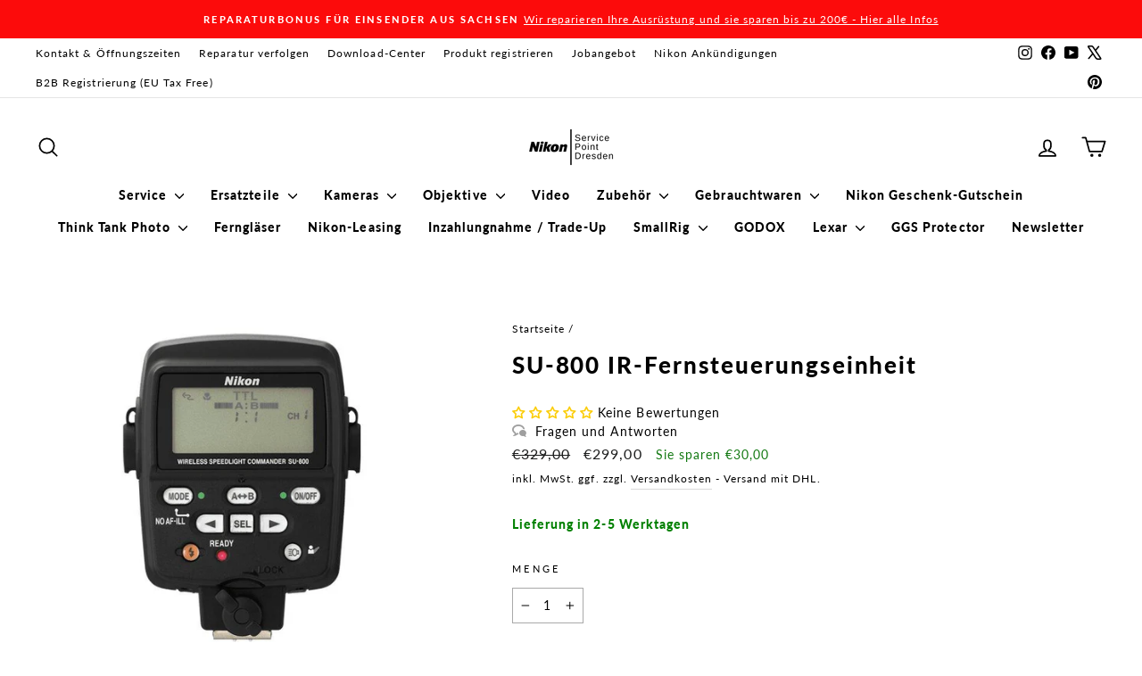

--- FILE ---
content_type: text/html; charset=utf-8
request_url: https://www.nikonservice-dresden.de/products/su-800-ir-fernsteuerungseinheit
body_size: 59493
content:
<!doctype html>
<html class="no-js" lang="de" dir="ltr">
<head>
  <meta charset="utf-8">
  <meta http-equiv="X-UA-Compatible" content="IE=edge,chrome=1">
  <meta name="viewport" content="width=device-width,initial-scale=1">
  <meta name="theme-color" content="#ffe600">
  <link rel="canonical" href="https://www.nikonservice-dresden.de/products/su-800-ir-fernsteuerungseinheit">
  <link rel="preconnect" href="https://cdn.shopify.com" crossorigin>
  <link rel="preconnect" href="https://fonts.shopifycdn.com" crossorigin>
  <link rel="dns-prefetch" href="https://productreviews.shopifycdn.com">
  <link rel="dns-prefetch" href="https://ajax.googleapis.com">
  <link rel="dns-prefetch" href="https://maps.googleapis.com">
  <link rel="dns-prefetch" href="https://maps.gstatic.com">

    <link rel="preconnect" href="https://privacy-proxy.usercentrics.eu">    <link rel="preload" href="https://privacy-proxy.usercentrics.eu/latest/uc-block.bundle.js" as="script">    <script id="usercentrics-cmp" data-settings-id="wlxwyLboO" data-language="de" src="https://web.cmp.usercentrics.eu/ui/loader.js" async> </script>    <script type="application/javascript" src="https://privacy-proxy.usercentrics.eu/latest/uc-block.bundle.js"></script><link rel="shortcut icon" href="//www.nikonservice-dresden.de/cdn/shop/files/nikon_grad_sw_32x32.jpg?v=1637060433" type="image/png" /><title>Nikon SU-800 IR-Fernsteuerungseinheit - Steuerung mehrere Blitzgeräte
&ndash; Nikon Service Point Dresden
</title>
<meta name="description" content="Steuern Sie Ihr gesamtes Nikon Creative Lighting System aus mehreren Blitzgeräten über ein großes, benutzerfreundliches Display. Kabel und separate Blitzbelichtungsmesser werden überflüssig; die Einheit ermöglicht präzise automatische Belichtungen bei allen Lichtbedingungen. Die SU-800 kann beliebig viele i-TTL-Blitzgeräte des Nikon Creative Lighting System wie z. B. SB-900, SB-800 und SB-600 oder das spezielle Slave-Blitzgerät SB-R200 für Makroaufnahmen steuern. Dies eröffnet eine neue Dimension der Blitzlichtfotografie für Innen- und Außenaufnahmen. Spezielle Steuerung für Nikon Creative Lighting System. Umschalten zwischen Makro- und Blitzfernsteuerungseinheit-Modus mit einem Tastendruck. Zur Steuerung von Blitzgerätegruppen von SB-900, SB-800, SB-600 und SB-R200. Integriertes AF-Hilfslicht. Bei nicht-i-TTL-fähigen Kameras: Verwendung des optionalen SC-30-Kabelsatzes. Großer, benutzerfreundlicher Monitor Material Code IR-Fernsteuerungseinheit SU-800 - FSW53801"><meta property="og:site_name" content="Nikon Service Point Dresden">
  <meta property="og:url" content="https://www.nikonservice-dresden.de/products/su-800-ir-fernsteuerungseinheit">
  <meta property="og:title" content="SU-800 IR-Fernsteuerungseinheit">
  <meta property="og:type" content="product">
  <meta property="og:description" content="Steuern Sie Ihr gesamtes Nikon Creative Lighting System aus mehreren Blitzgeräten über ein großes, benutzerfreundliches Display. Kabel und separate Blitzbelichtungsmesser werden überflüssig; die Einheit ermöglicht präzise automatische Belichtungen bei allen Lichtbedingungen. Die SU-800 kann beliebig viele i-TTL-Blitzgeräte des Nikon Creative Lighting System wie z. B. SB-900, SB-800 und SB-600 oder das spezielle Slave-Blitzgerät SB-R200 für Makroaufnahmen steuern. Dies eröffnet eine neue Dimension der Blitzlichtfotografie für Innen- und Außenaufnahmen. Spezielle Steuerung für Nikon Creative Lighting System. Umschalten zwischen Makro- und Blitzfernsteuerungseinheit-Modus mit einem Tastendruck. Zur Steuerung von Blitzgerätegruppen von SB-900, SB-800, SB-600 und SB-R200. Integriertes AF-Hilfslicht. Bei nicht-i-TTL-fähigen Kameras: Verwendung des optionalen SC-30-Kabelsatzes. Großer, benutzerfreundlicher Monitor Material Code IR-Fernsteuerungseinheit SU-800 - FSW53801"><meta property="og:image" content="http://www.nikonservice-dresden.de/cdn/shop/products/su-800-ir-fernsteuerungseinheit-nikon-service-point-dresden-fsw53801-018208047949-748871.png?v=1621415589">
    <meta property="og:image:secure_url" content="https://www.nikonservice-dresden.de/cdn/shop/products/su-800-ir-fernsteuerungseinheit-nikon-service-point-dresden-fsw53801-018208047949-748871.png?v=1621415589">
    <meta property="og:image:width" content="700">
    <meta property="og:image:height" content="595"><meta name="twitter:site" content="@NikonServiceDD">
  <meta name="twitter:card" content="summary_large_image">
  <meta name="twitter:title" content="SU-800 IR-Fernsteuerungseinheit">
  <meta name="twitter:description" content="Steuern Sie Ihr gesamtes Nikon Creative Lighting System aus mehreren Blitzgeräten über ein großes, benutzerfreundliches Display. Kabel und separate Blitzbelichtungsmesser werden überflüssig; die Einheit ermöglicht präzise automatische Belichtungen bei allen Lichtbedingungen. Die SU-800 kann beliebig viele i-TTL-Blitzgeräte des Nikon Creative Lighting System wie z. B. SB-900, SB-800 und SB-600 oder das spezielle Slave-Blitzgerät SB-R200 für Makroaufnahmen steuern. Dies eröffnet eine neue Dimension der Blitzlichtfotografie für Innen- und Außenaufnahmen. Spezielle Steuerung für Nikon Creative Lighting System. Umschalten zwischen Makro- und Blitzfernsteuerungseinheit-Modus mit einem Tastendruck. Zur Steuerung von Blitzgerätegruppen von SB-900, SB-800, SB-600 und SB-R200. Integriertes AF-Hilfslicht. Bei nicht-i-TTL-fähigen Kameras: Verwendung des optionalen SC-30-Kabelsatzes. Großer, benutzerfreundlicher Monitor Material Code IR-Fernsteuerungseinheit SU-800 - FSW53801">
<style data-shopify>@font-face {
  font-family: Lato;
  font-weight: 900;
  font-style: normal;
  font-display: swap;
  src: url("//www.nikonservice-dresden.de/cdn/fonts/lato/lato_n9.6b37f725167d36932c6742a5a697fd238a2d2552.woff2") format("woff2"),
       url("//www.nikonservice-dresden.de/cdn/fonts/lato/lato_n9.1cafbd384242b7df7c9ef4584ba41746d006e6bb.woff") format("woff");
}

  @font-face {
  font-family: Lato;
  font-weight: 400;
  font-style: normal;
  font-display: swap;
  src: url("//www.nikonservice-dresden.de/cdn/fonts/lato/lato_n4.c3b93d431f0091c8be23185e15c9d1fee1e971c5.woff2") format("woff2"),
       url("//www.nikonservice-dresden.de/cdn/fonts/lato/lato_n4.d5c00c781efb195594fd2fd4ad04f7882949e327.woff") format("woff");
}


  @font-face {
  font-family: Lato;
  font-weight: 600;
  font-style: normal;
  font-display: swap;
  src: url("//www.nikonservice-dresden.de/cdn/fonts/lato/lato_n6.38d0e3b23b74a60f769c51d1df73fac96c580d59.woff2") format("woff2"),
       url("//www.nikonservice-dresden.de/cdn/fonts/lato/lato_n6.3365366161bdcc36a3f97cfbb23954d8c4bf4079.woff") format("woff");
}

  @font-face {
  font-family: Lato;
  font-weight: 400;
  font-style: italic;
  font-display: swap;
  src: url("//www.nikonservice-dresden.de/cdn/fonts/lato/lato_i4.09c847adc47c2fefc3368f2e241a3712168bc4b6.woff2") format("woff2"),
       url("//www.nikonservice-dresden.de/cdn/fonts/lato/lato_i4.3c7d9eb6c1b0a2bf62d892c3ee4582b016d0f30c.woff") format("woff");
}

  @font-face {
  font-family: Lato;
  font-weight: 600;
  font-style: italic;
  font-display: swap;
  src: url("//www.nikonservice-dresden.de/cdn/fonts/lato/lato_i6.ab357ee5069e0603c2899b31e2b8ae84c4a42a48.woff2") format("woff2"),
       url("//www.nikonservice-dresden.de/cdn/fonts/lato/lato_i6.3164fed79d7d987c1390528781c7c2f59ac7a746.woff") format("woff");
}

</style><link href="//www.nikonservice-dresden.de/cdn/shop/t/54/assets/theme.css?v=59260784616517266891740480180" rel="stylesheet" type="text/css" media="all" />
<style data-shopify>:root {
    --typeHeaderPrimary: Lato;
    --typeHeaderFallback: sans-serif;
    --typeHeaderSize: 30px;
    --typeHeaderWeight: 900;
    --typeHeaderLineHeight: 1.5;
    --typeHeaderSpacing: 0.075em;

    --typeBasePrimary:Lato;
    --typeBaseFallback:sans-serif;
    --typeBaseSize: 14px;
    --typeBaseWeight: 400;
    --typeBaseSpacing: 0.075em;
    --typeBaseLineHeight: 2;
    --typeBaselineHeightMinus01: 1.9;

    --typeCollectionTitle: 17px;

    --iconWeight: 4px;
    --iconLinecaps: round;

    
        --buttonRadius: 50px;
    

    --colorGridOverlayOpacity: 0.2;
    --colorAnnouncement: #fc0b0b;
    --colorAnnouncementText: #ffffff;

    --colorBody: #ffffff;
    --colorBodyAlpha05: rgba(255, 255, 255, 0.05);
    --colorBodyDim: #f2f2f2;
    --colorBodyLightDim: #fafafa;
    --colorBodyMediumDim: #f5f5f5;


    --colorBorder: #a9a9a9;

    --colorBtnPrimary: #ffe600;
    --colorBtnPrimaryLight: #ffeb33;
    --colorBtnPrimaryDim: #e6cf00;
    --colorBtnPrimaryText: #262626;

    --colorCartDot: #ff4f33;

    --colorDrawers: #f8f8f8;
    --colorDrawersDim: #ebebeb;
    --colorDrawerBorder: #a9a9a9;
    --colorDrawerText: #000000;
    --colorDrawerTextDark: #000000;
    --colorDrawerButton: #ffe600;
    --colorDrawerButtonText: #000000;

    --colorFooter: #1c1d1d;
    --colorFooterText: #a9a9a9;
    --colorFooterTextAlpha01: #a9a9a9;

    --colorGridOverlay: rgba(0,0,0,0);
    --colorGridOverlayOpacity: 0.1;

    --colorHeaderTextAlpha01: rgba(0, 0, 0, 0.1);

    --colorHeroText: #ffffff;

    --colorSmallImageBg: rgba(0,0,0,0);
    --colorLargeImageBg: #0f0f0f;

    --colorImageOverlay: #000000;
    --colorImageOverlayOpacity: 0.1;
    --colorImageOverlayTextShadow: 0.6;

    --colorLink: #000000;

    --colorModalBg: rgba(169, 169, 169, 0.6);

    --colorNav: rgba(0,0,0,0);
    --colorNavText: #000000;

    --colorPrice: #1c1d1d;

    --colorSaleTag: rgba(0,0,0,0);
    --colorSaleTagText: #000000;

    --colorTextBody: #000000;
    --colorTextBodyAlpha015: rgba(0, 0, 0, 0.15);
    --colorTextBodyAlpha005: rgba(0, 0, 0, 0.05);
    --colorTextBodyAlpha008: rgba(0, 0, 0, 0.08);
    --colorTextSavings: #137912;

    --urlIcoSelect: url(//www.nikonservice-dresden.de/cdn/shop/t/54/assets/ico-select.svg);
    --urlIcoSelectFooter: url(//www.nikonservice-dresden.de/cdn/shop/t/54/assets/ico-select-footer.svg);
    --urlIcoSelectWhite: url(//www.nikonservice-dresden.de/cdn/shop/t/54/assets/ico-select-white.svg);

    --grid-gutter: 17px;
    --drawer-gutter: 20px;

    --sizeChartMargin: 25px 0;
    --sizeChartIconMargin: 5px;

    --newsletterReminderPadding: 40px;

    /*Shop Pay Installments*/
    --color-body-text: #000000;
    --color-body: #ffffff;
    --color-bg: #ffffff;
    }

    .placeholder-content {
    background-image: linear-gradient(100deg, rgba(0,0,0,0) 40%, rgba(0, 0, 0, 0.0) 63%, rgba(0,0,0,0) 79%);
    }</style><script>
    document.documentElement.className = document.documentElement.className.replace('no-js', 'js');

    window.theme = window.theme || {};
    theme.routes = {
      home: "/",
      cart: "/cart.js",
      cartPage: "/cart",
      cartAdd: "/cart/add.js",
      cartChange: "/cart/change.js",
      search: "/search",
      predictiveSearch: "/search/suggest"
    };
    theme.strings = {
      soldOut: "",
      unavailable: "nicht lieferbar",
      inStockLabel: "Sofort verfügbar",
      oneStockLabel: "Niedriger Lagerbestand",
      otherStockLabel: "Niedriger Lagerbestand",
      willNotShipUntil: "Wird nach dem [date] versendet",
      willBeInStockAfter: "Wird nach dem [date] auf Lager sein",
      waitingForStock: "Nachbestellt, bald verfügbar",
      savePrice: "Sie sparen [saved_amount]",
      cartEmpty: "Ihr Warenkorb ist im Moment leer.",
      cartTermsConfirmation: "Sie müssen den Verkaufsbedingungen zustimmen, um auszuchecken",
      searchCollections: "Sammlung:",
      searchPages: "Seiten",
      searchArticles: "Artikel",
      productFrom: "",
      maxQuantity: "Du kannst nur haben [quantity] von [title] in Ihrem Warenkorbt."
    };
    theme.settings = {
      cartType: "drawer",
      isCustomerTemplate: false,
      moneyFormat: "€{{amount_with_comma_separator}}",
      saveType: "dollar",
      productImageSize: "landscape",
      productImageCover: false,
      predictiveSearch: true,
      predictiveSearchType: null,
      predictiveSearchVendor: false,
      predictiveSearchPrice: false,
      quickView: false,
      themeName: 'Impulse',
      themeVersion: "7.6.1"
    };
  </script>

  <script>window.performance && window.performance.mark && window.performance.mark('shopify.content_for_header.start');</script><meta name="google-site-verification" content="jH2sEWUC1x3pgnxjj5S2jfjoK7HDvnm08Tdf6ue_bYc">
<meta name="facebook-domain-verification" content="v7mn1u742c99ehq2wd0ov43huof20o">
<meta id="shopify-digital-wallet" name="shopify-digital-wallet" content="/14909210678/digital_wallets/dialog">
<meta name="shopify-checkout-api-token" content="8b84b973af019ae4c3a0080eb728bfa0">
<meta id="in-context-paypal-metadata" data-shop-id="14909210678" data-venmo-supported="false" data-environment="production" data-locale="de_DE" data-paypal-v4="true" data-currency="EUR">
<link rel="alternate" hreflang="x-default" href="https://www.nikonservice-dresden.de/products/su-800-ir-fernsteuerungseinheit">
<link rel="alternate" hreflang="it" href="https://www.nikonservice-dresden.de/it/products/su-800-ir-fernsteuerungseinheit">
<link rel="alternate" hreflang="cs" href="https://www.nikonservice-dresden.de/cs/products/su-800-ir-ovladaci-jednotka">
<link rel="alternate" hreflang="da" href="https://www.nikonservice-dresden.de/da/products/su-800-ir-fernsteuerungseinheit">
<link rel="alternate" hreflang="nl" href="https://www.nikonservice-dresden.de/nl/products/su-800-ir-afstandsbedieningseenheid">
<link rel="alternate" hreflang="fi" href="https://www.nikonservice-dresden.de/fi/products/su-800-ir-fernsteuerungseinheit">
<link rel="alternate" hreflang="fr" href="https://www.nikonservice-dresden.de/fr/products/su-800-ir-unite-de-commande-a-distance">
<link rel="alternate" hreflang="hu" href="https://www.nikonservice-dresden.de/hu/products/su-800-ir-fernsteuerungseinheit">
<link rel="alternate" hreflang="lb" href="https://www.nikonservice-dresden.de/lb/products/su-800-ir-fernsteuerungseinheit">
<link rel="alternate" hreflang="no" href="https://www.nikonservice-dresden.de/no/products/su-800-ir-fernsteuerungseinheit">
<link rel="alternate" hreflang="pl" href="https://www.nikonservice-dresden.de/pl/products/su-800-ir-jednostka-zdalnego-sterowania">
<link rel="alternate" hreflang="sv" href="https://www.nikonservice-dresden.de/sv/products/su-800-ir-fernsteuerungseinheit">
<link rel="alternate" hreflang="es" href="https://www.nikonservice-dresden.de/es/products/su-800-ir-fernsteuerungseinheit">
<link rel="alternate" type="application/json+oembed" href="https://www.nikonservice-dresden.de/products/su-800-ir-fernsteuerungseinheit.oembed">
<script async="async" src="/checkouts/internal/preloads.js?locale=de-DE"></script>
<link rel="preconnect" href="https://shop.app" crossorigin="anonymous">
<script async="async" src="https://shop.app/checkouts/internal/preloads.js?locale=de-DE&shop_id=14909210678" crossorigin="anonymous"></script>
<script id="apple-pay-shop-capabilities" type="application/json">{"shopId":14909210678,"countryCode":"DE","currencyCode":"EUR","merchantCapabilities":["supports3DS"],"merchantId":"gid:\/\/shopify\/Shop\/14909210678","merchantName":"Nikon Service Point Dresden","requiredBillingContactFields":["postalAddress","email"],"requiredShippingContactFields":["postalAddress","email"],"shippingType":"shipping","supportedNetworks":["visa","maestro","masterCard","amex"],"total":{"type":"pending","label":"Nikon Service Point Dresden","amount":"1.00"},"shopifyPaymentsEnabled":true,"supportsSubscriptions":true}</script>
<script id="shopify-features" type="application/json">{"accessToken":"8b84b973af019ae4c3a0080eb728bfa0","betas":["rich-media-storefront-analytics"],"domain":"www.nikonservice-dresden.de","predictiveSearch":true,"shopId":14909210678,"locale":"de"}</script>
<script>var Shopify = Shopify || {};
Shopify.shop = "www-nikonservice-dresden-de.myshopify.com";
Shopify.locale = "de";
Shopify.currency = {"active":"EUR","rate":"1.0"};
Shopify.country = "DE";
Shopify.theme = {"name":"Impulse 7.6.1  Aktuelle Version","id":173547127052,"schema_name":"Impulse","schema_version":"7.6.1","theme_store_id":857,"role":"main"};
Shopify.theme.handle = "null";
Shopify.theme.style = {"id":null,"handle":null};
Shopify.cdnHost = "www.nikonservice-dresden.de/cdn";
Shopify.routes = Shopify.routes || {};
Shopify.routes.root = "/";</script>
<script type="module">!function(o){(o.Shopify=o.Shopify||{}).modules=!0}(window);</script>
<script>!function(o){function n(){var o=[];function n(){o.push(Array.prototype.slice.apply(arguments))}return n.q=o,n}var t=o.Shopify=o.Shopify||{};t.loadFeatures=n(),t.autoloadFeatures=n()}(window);</script>
<script>
  window.ShopifyPay = window.ShopifyPay || {};
  window.ShopifyPay.apiHost = "shop.app\/pay";
  window.ShopifyPay.redirectState = null;
</script>
<script id="shop-js-analytics" type="application/json">{"pageType":"product"}</script>
<script defer="defer" async type="module" src="//www.nikonservice-dresden.de/cdn/shopifycloud/shop-js/modules/v2/client.init-shop-cart-sync_BxliUFcT.de.esm.js"></script>
<script defer="defer" async type="module" src="//www.nikonservice-dresden.de/cdn/shopifycloud/shop-js/modules/v2/chunk.common_D4c7gLTG.esm.js"></script>
<script type="module">
  await import("//www.nikonservice-dresden.de/cdn/shopifycloud/shop-js/modules/v2/client.init-shop-cart-sync_BxliUFcT.de.esm.js");
await import("//www.nikonservice-dresden.de/cdn/shopifycloud/shop-js/modules/v2/chunk.common_D4c7gLTG.esm.js");

  window.Shopify.SignInWithShop?.initShopCartSync?.({"fedCMEnabled":true,"windoidEnabled":true});

</script>
<script>
  window.Shopify = window.Shopify || {};
  if (!window.Shopify.featureAssets) window.Shopify.featureAssets = {};
  window.Shopify.featureAssets['shop-js'] = {"shop-cart-sync":["modules/v2/client.shop-cart-sync_BnFiOxzC.de.esm.js","modules/v2/chunk.common_D4c7gLTG.esm.js"],"init-fed-cm":["modules/v2/client.init-fed-cm_BaKRtJgz.de.esm.js","modules/v2/chunk.common_D4c7gLTG.esm.js"],"init-shop-email-lookup-coordinator":["modules/v2/client.init-shop-email-lookup-coordinator_AsFENXvn.de.esm.js","modules/v2/chunk.common_D4c7gLTG.esm.js"],"shop-cash-offers":["modules/v2/client.shop-cash-offers_CJGAYR0G.de.esm.js","modules/v2/chunk.common_D4c7gLTG.esm.js","modules/v2/chunk.modal_CILoLMzy.esm.js"],"init-shop-cart-sync":["modules/v2/client.init-shop-cart-sync_BxliUFcT.de.esm.js","modules/v2/chunk.common_D4c7gLTG.esm.js"],"init-windoid":["modules/v2/client.init-windoid_BEAAuB47.de.esm.js","modules/v2/chunk.common_D4c7gLTG.esm.js"],"shop-toast-manager":["modules/v2/client.shop-toast-manager_BxKoUqg2.de.esm.js","modules/v2/chunk.common_D4c7gLTG.esm.js"],"pay-button":["modules/v2/client.pay-button_z-2PBflw.de.esm.js","modules/v2/chunk.common_D4c7gLTG.esm.js"],"shop-button":["modules/v2/client.shop-button_B45R6hcO.de.esm.js","modules/v2/chunk.common_D4c7gLTG.esm.js"],"shop-login-button":["modules/v2/client.shop-login-button_Cwnyjley.de.esm.js","modules/v2/chunk.common_D4c7gLTG.esm.js","modules/v2/chunk.modal_CILoLMzy.esm.js"],"avatar":["modules/v2/client.avatar_BTnouDA3.de.esm.js"],"shop-follow-button":["modules/v2/client.shop-follow-button_DbQyea6N.de.esm.js","modules/v2/chunk.common_D4c7gLTG.esm.js","modules/v2/chunk.modal_CILoLMzy.esm.js"],"init-customer-accounts-sign-up":["modules/v2/client.init-customer-accounts-sign-up_bmX5DWVI.de.esm.js","modules/v2/client.shop-login-button_Cwnyjley.de.esm.js","modules/v2/chunk.common_D4c7gLTG.esm.js","modules/v2/chunk.modal_CILoLMzy.esm.js"],"init-shop-for-new-customer-accounts":["modules/v2/client.init-shop-for-new-customer-accounts_B-5s_sgb.de.esm.js","modules/v2/client.shop-login-button_Cwnyjley.de.esm.js","modules/v2/chunk.common_D4c7gLTG.esm.js","modules/v2/chunk.modal_CILoLMzy.esm.js"],"init-customer-accounts":["modules/v2/client.init-customer-accounts_B-LQITu6.de.esm.js","modules/v2/client.shop-login-button_Cwnyjley.de.esm.js","modules/v2/chunk.common_D4c7gLTG.esm.js","modules/v2/chunk.modal_CILoLMzy.esm.js"],"checkout-modal":["modules/v2/client.checkout-modal_8XaLw8OQ.de.esm.js","modules/v2/chunk.common_D4c7gLTG.esm.js","modules/v2/chunk.modal_CILoLMzy.esm.js"],"lead-capture":["modules/v2/client.lead-capture_DY4MTE6A.de.esm.js","modules/v2/chunk.common_D4c7gLTG.esm.js","modules/v2/chunk.modal_CILoLMzy.esm.js"],"shop-login":["modules/v2/client.shop-login_3JtrNRpT.de.esm.js","modules/v2/chunk.common_D4c7gLTG.esm.js","modules/v2/chunk.modal_CILoLMzy.esm.js"],"payment-terms":["modules/v2/client.payment-terms_nv8sXJel.de.esm.js","modules/v2/chunk.common_D4c7gLTG.esm.js","modules/v2/chunk.modal_CILoLMzy.esm.js"]};
</script>
<script>(function() {
  var isLoaded = false;
  function asyncLoad() {
    if (isLoaded) return;
    isLoaded = true;
    var urls = ["https:\/\/mm-media.getmason.io\/loaderfc67e2d88986a5221f918b4a6a37ad53.js?shop=www-nikonservice-dresden-de.myshopify.com","https:\/\/static2.rapidsearch.dev\/resultpage.js?shop=www-nikonservice-dresden-de.myshopify.com"];
    for (var i = 0; i < urls.length; i++) {
      var s = document.createElement('script');
      s.type = 'text/javascript';
      s.async = true;
      s.src = urls[i];
      var x = document.getElementsByTagName('script')[0];
      x.parentNode.insertBefore(s, x);
    }
  };
  if(window.attachEvent) {
    window.attachEvent('onload', asyncLoad);
  } else {
    window.addEventListener('load', asyncLoad, false);
  }
})();</script>
<script id="__st">var __st={"a":14909210678,"offset":3600,"reqid":"6a47dafb-eb65-4462-abd7-c4302c5be597-1764774455","pageurl":"www.nikonservice-dresden.de\/products\/su-800-ir-fernsteuerungseinheit","u":"a83c833c7c9e","p":"product","rtyp":"product","rid":6572189712495};</script>
<script>window.ShopifyPaypalV4VisibilityTracking = true;</script>
<script id="captcha-bootstrap">!function(){'use strict';const t='contact',e='account',n='new_comment',o=[[t,t],['blogs',n],['comments',n],[t,'customer']],c=[[e,'customer_login'],[e,'guest_login'],[e,'recover_customer_password'],[e,'create_customer']],r=t=>t.map((([t,e])=>`form[action*='/${t}']:not([data-nocaptcha='true']) input[name='form_type'][value='${e}']`)).join(','),a=t=>()=>t?[...document.querySelectorAll(t)].map((t=>t.form)):[];function s(){const t=[...o],e=r(t);return a(e)}const i='password',u='form_key',d=['recaptcha-v3-token','g-recaptcha-response','h-captcha-response',i],f=()=>{try{return window.sessionStorage}catch{return}},m='__shopify_v',_=t=>t.elements[u];function p(t,e,n=!1){try{const o=window.sessionStorage,c=JSON.parse(o.getItem(e)),{data:r}=function(t){const{data:e,action:n}=t;return t[m]||n?{data:e,action:n}:{data:t,action:n}}(c);for(const[e,n]of Object.entries(r))t.elements[e]&&(t.elements[e].value=n);n&&o.removeItem(e)}catch(o){console.error('form repopulation failed',{error:o})}}const l='form_type',E='cptcha';function T(t){t.dataset[E]=!0}const w=window,h=w.document,L='Shopify',v='ce_forms',y='captcha';let A=!1;((t,e)=>{const n=(g='f06e6c50-85a8-45c8-87d0-21a2b65856fe',I='https://cdn.shopify.com/shopifycloud/storefront-forms-hcaptcha/ce_storefront_forms_captcha_hcaptcha.v1.5.2.iife.js',D={infoText:'Durch hCaptcha geschützt',privacyText:'Datenschutz',termsText:'Allgemeine Geschäftsbedingungen'},(t,e,n)=>{const o=w[L][v],c=o.bindForm;if(c)return c(t,g,e,D).then(n);var r;o.q.push([[t,g,e,D],n]),r=I,A||(h.body.append(Object.assign(h.createElement('script'),{id:'captcha-provider',async:!0,src:r})),A=!0)});var g,I,D;w[L]=w[L]||{},w[L][v]=w[L][v]||{},w[L][v].q=[],w[L][y]=w[L][y]||{},w[L][y].protect=function(t,e){n(t,void 0,e),T(t)},Object.freeze(w[L][y]),function(t,e,n,w,h,L){const[v,y,A,g]=function(t,e,n){const i=e?o:[],u=t?c:[],d=[...i,...u],f=r(d),m=r(i),_=r(d.filter((([t,e])=>n.includes(e))));return[a(f),a(m),a(_),s()]}(w,h,L),I=t=>{const e=t.target;return e instanceof HTMLFormElement?e:e&&e.form},D=t=>v().includes(t);t.addEventListener('submit',(t=>{const e=I(t);if(!e)return;const n=D(e)&&!e.dataset.hcaptchaBound&&!e.dataset.recaptchaBound,o=_(e),c=g().includes(e)&&(!o||!o.value);(n||c)&&t.preventDefault(),c&&!n&&(function(t){try{if(!f())return;!function(t){const e=f();if(!e)return;const n=_(t);if(!n)return;const o=n.value;o&&e.removeItem(o)}(t);const e=Array.from(Array(32),(()=>Math.random().toString(36)[2])).join('');!function(t,e){_(t)||t.append(Object.assign(document.createElement('input'),{type:'hidden',name:u})),t.elements[u].value=e}(t,e),function(t,e){const n=f();if(!n)return;const o=[...t.querySelectorAll(`input[type='${i}']`)].map((({name:t})=>t)),c=[...d,...o],r={};for(const[a,s]of new FormData(t).entries())c.includes(a)||(r[a]=s);n.setItem(e,JSON.stringify({[m]:1,action:t.action,data:r}))}(t,e)}catch(e){console.error('failed to persist form',e)}}(e),e.submit())}));const S=(t,e)=>{t&&!t.dataset[E]&&(n(t,e.some((e=>e===t))),T(t))};for(const o of['focusin','change'])t.addEventListener(o,(t=>{const e=I(t);D(e)&&S(e,y())}));const B=e.get('form_key'),M=e.get(l),P=B&&M;t.addEventListener('DOMContentLoaded',(()=>{const t=y();if(P)for(const e of t)e.elements[l].value===M&&p(e,B);[...new Set([...A(),...v().filter((t=>'true'===t.dataset.shopifyCaptcha))])].forEach((e=>S(e,t)))}))}(h,new URLSearchParams(w.location.search),n,t,e,['guest_login'])})(!1,!0)}();</script>
<script integrity="sha256-52AcMU7V7pcBOXWImdc/TAGTFKeNjmkeM1Pvks/DTgc=" data-source-attribution="shopify.loadfeatures" defer="defer" src="//www.nikonservice-dresden.de/cdn/shopifycloud/storefront/assets/storefront/load_feature-81c60534.js" crossorigin="anonymous"></script>
<script crossorigin="anonymous" defer="defer" src="//www.nikonservice-dresden.de/cdn/shopifycloud/storefront/assets/shopify_pay/storefront-65b4c6d7.js?v=20250812"></script>
<script data-source-attribution="shopify.dynamic_checkout.dynamic.init">var Shopify=Shopify||{};Shopify.PaymentButton=Shopify.PaymentButton||{isStorefrontPortableWallets:!0,init:function(){window.Shopify.PaymentButton.init=function(){};var t=document.createElement("script");t.src="https://www.nikonservice-dresden.de/cdn/shopifycloud/portable-wallets/latest/portable-wallets.de.js",t.type="module",document.head.appendChild(t)}};
</script>
<script data-source-attribution="shopify.dynamic_checkout.buyer_consent">
  function portableWalletsHideBuyerConsent(e){var t=document.getElementById("shopify-buyer-consent"),n=document.getElementById("shopify-subscription-policy-button");t&&n&&(t.classList.add("hidden"),t.setAttribute("aria-hidden","true"),n.removeEventListener("click",e))}function portableWalletsShowBuyerConsent(e){var t=document.getElementById("shopify-buyer-consent"),n=document.getElementById("shopify-subscription-policy-button");t&&n&&(t.classList.remove("hidden"),t.removeAttribute("aria-hidden"),n.addEventListener("click",e))}window.Shopify?.PaymentButton&&(window.Shopify.PaymentButton.hideBuyerConsent=portableWalletsHideBuyerConsent,window.Shopify.PaymentButton.showBuyerConsent=portableWalletsShowBuyerConsent);
</script>
<script data-source-attribution="shopify.dynamic_checkout.cart.bootstrap">document.addEventListener("DOMContentLoaded",(function(){function t(){return document.querySelector("shopify-accelerated-checkout-cart, shopify-accelerated-checkout")}if(t())Shopify.PaymentButton.init();else{new MutationObserver((function(e,n){t()&&(Shopify.PaymentButton.init(),n.disconnect())})).observe(document.body,{childList:!0,subtree:!0})}}));
</script>
<link id="shopify-accelerated-checkout-styles" rel="stylesheet" media="screen" href="https://www.nikonservice-dresden.de/cdn/shopifycloud/portable-wallets/latest/accelerated-checkout-backwards-compat.css" crossorigin="anonymous">
<style id="shopify-accelerated-checkout-cart">
        #shopify-buyer-consent {
  margin-top: 1em;
  display: inline-block;
  width: 100%;
}

#shopify-buyer-consent.hidden {
  display: none;
}

#shopify-subscription-policy-button {
  background: none;
  border: none;
  padding: 0;
  text-decoration: underline;
  font-size: inherit;
  cursor: pointer;
}

#shopify-subscription-policy-button::before {
  box-shadow: none;
}

      </style>

<script>window.performance && window.performance.mark && window.performance.mark('shopify.content_for_header.end');</script>

  <script src="//www.nikonservice-dresden.de/cdn/shop/t/54/assets/vendor-scripts-v11.js" defer="defer"></script><link rel="stylesheet" href="//www.nikonservice-dresden.de/cdn/shop/t/54/assets/country-flags.css"><script src="//www.nikonservice-dresden.de/cdn/shop/t/54/assets/theme.js?v=104180769944361832221740048020" defer="defer"></script>
  


  <script type="text/javascript">
    window.RapidSearchAdmin = false;
  </script>


<script type="module" src="https://ratenkauf.easycredit.de/api/resource/webcomponents/v3/easycredit-components.ezm.js"></script>



<!-- BEGIN app block: shopify://apps/also-bought/blocks/app-embed-block/b94b27b4-738d-4d92-9e60-43c22d1da3f2 --><script>
    window.codeblackbelt = window.codeblackbelt || {};
    window.codeblackbelt.shop = window.codeblackbelt.shop || 'www-nikonservice-dresden-de.myshopify.com';
    
        window.codeblackbelt.productId = 6572189712495;
        window.codeblackbelt['also-boughtTranslations'] = {"added_to_cart_label":"Im Warenkorb","add_to_cart_label":"In den Warenkorb","sale_tag_label":"Sale","title":"→ "};</script><script src="//cdn.codeblackbelt.com/widgets/also-bought/main.min.js?version=2025120316+0100" async></script>
<!-- END app block --><!-- BEGIN app block: shopify://apps/frequently-bought/blocks/app-embed-block/b1a8cbea-c844-4842-9529-7c62dbab1b1f --><script>
    window.codeblackbelt = window.codeblackbelt || {};
    window.codeblackbelt.shop = window.codeblackbelt.shop || 'www-nikonservice-dresden-de.myshopify.com';
    
        window.codeblackbelt.productId = 6572189712495;</script><script src="//cdn.codeblackbelt.com/widgets/frequently-bought-together/main.min.js?version=2025120316+0100" async></script>
 <!-- END app block --><!-- BEGIN app block: shopify://apps/judge-me-reviews/blocks/judgeme_core/61ccd3b1-a9f2-4160-9fe9-4fec8413e5d8 --><!-- Start of Judge.me Core -->




<link rel="dns-prefetch" href="https://cdnwidget.judge.me">
<link rel="dns-prefetch" href="https://cdn.judge.me">
<link rel="dns-prefetch" href="https://cdn1.judge.me">
<link rel="dns-prefetch" href="https://api.judge.me">

<script data-cfasync='false' class='jdgm-settings-script'>window.jdgmSettings={"pagination":5,"disable_web_reviews":true,"badge_no_review_text":"Keine Bewertungen","badge_n_reviews_text":"{{ n }} verifizierte Käufer-Bewertung","badge_star_color":"#fbcd0a","hide_badge_preview_if_no_reviews":false,"badge_hide_text":false,"enforce_center_preview_badge":false,"widget_title":"{{ product_name }}","widget_open_form_text":"Bewertung schreiben","widget_close_form_text":"Bewertung abbrechen","widget_refresh_page_text":"Seite aktualisieren","widget_summary_text":"{{ number_of_reviews }} verifizierte Käufer-Bewertung","widget_no_review_text":"Schreiben Sie die erste Bewertung","widget_name_field_text":"Anzeigename","widget_verified_name_field_text":"Bestätigter Name ","widget_name_placeholder_text":"Trage bitte einen Namen hier ein ","widget_required_field_error_text":"Pflichtfeld. (Vornamen, Nickname oder Vollständiger Name)","widget_email_field_text":"E-Mail-Adresse","widget_verified_email_field_text":"Bestätigte E-Mail-Adresse (Wird nicht veröffentlich, für Deine Bewertung bedanken wir uns mit einem Rabatt-Code bei Dir.)","widget_email_placeholder_text":"Tragen Sie bitte Ihre E-Mail-Adresse hier ein (wird nicht veröffentlich)","widget_email_field_error_text":"Zur Verifizierung, gültige E-Mail-Adresse angeben. (wird nicht veröffentlich.)","widget_rating_field_text":"Wie viel Sterne möchten Sie vergeben?","widget_review_title_field_text":"Titel","widget_review_title_placeholder_text":"Geben Sie Ihrer Bewertung einen Titel.","widget_review_body_field_text":"Bewertungsinhalt","widget_review_body_placeholder_text":"Hier Ihre Bewertung schreiben.","widget_pictures_field_text":"Ein Foto hinzufügen (optional)","widget_submit_review_text":"Bewertung abschicken","widget_submit_verified_review_text":"Verifizierte Bewertung abschicken","widget_submit_success_msg_with_auto_publish":"Vielen Dank für Ihre Bewertung! Diese Seite wird in wenigen Augenblicken aktualisiert um Ihre Bewertung zu sehen.\r\n\r\nWir hoffen das Ihnen unser Shop gefällt. Falls noch fragen offen sind, lass Sie es uns bitte wissen.\r\n\r\nMit freundlichem Gruß,\r\nNikon Service Point Dresden","widget_submit_success_msg_no_auto_publish":"Vielen Dank für Ihre Bewertung! Ihre Bewertung wird in wenigen Augenblicken veröffentlicht.\r\n\r\nWir hoffen, dass Ihnen unser Shop gefällt. Falls noch fragen offen sind, lassen Sie es uns bitte wissen.\r\n\r\nMit freundlichem Gruß,\r\nNikon Service Point Dresden","widget_show_default_reviews_out_of_total_text":"Es werden {{ n_reviews_shown }} von {{ n_reviews }} Bewertungen angezeigt.","widget_show_all_link_text":"Alle anzeigen","widget_show_less_link_text":"Weniger anzeigen","widget_author_said_text":"{{ reviewer_name }} sagte:","widget_days_text":"vor {{ n }} Tag/Tagen","widget_weeks_text":"vor {{ n }} Woche/Wochen","widget_months_text":"vor {{ n }} Monat/Monaten","widget_years_text":"vor {{ n }} Jahr/Jahren","widget_yesterday_text":"Gestern","widget_today_text":"Heute","widget_replied_text":"Nikon Service Point Dresden hat geantwortet:","widget_read_more_text":"Mehr lesen","widget_reviewer_name_as_initial":"last_initial","widget_rating_filter_see_all_text":"Alle Bewertungen anzeigen","widget_sorting_most_recent_text":"Neueste","widget_sorting_highest_rating_text":"Höchste Bewertung","widget_sorting_lowest_rating_text":"Niedrigste Bewertung","widget_sorting_with_pictures_text":"Nur Bilder","widget_sorting_most_helpful_text":"Hilfreichste","widget_open_question_form_text":"Eine Frage stellen","widget_reviews_subtab_text":"Bewertungen","widget_questions_subtab_text":"Fragen","widget_question_label_text":"Frage","widget_answer_label_text":"Antwort","widget_question_placeholder_text":"Stellen Sie uns hier Ihre Frage.","widget_submit_question_text":"Frage jetzt stellen (Hier klicken)","widget_question_submit_success_text":"Ihre Frage wurde erfolgreich übermittelt. Zeitnah senden wir eine Benachrichtigungs-E-Mail wenn wir Ihre Frage beantwortet haben.\r\n\r\nMit freundlichem Gruß,\r\nNikon Service Point Dresden","widget_star_color":"#fbcd0a","verified_badge_text":"Verifizierter Kauf","verified_badge_bg_color":"#ffe600","verified_badge_text_color":"#000000","verified_badge_placement":"left-of-reviewer-name","widget_review_max_height":1,"widget_hide_border":false,"widget_social_share":true,"widget_thumb":true,"widget_review_location_show":true,"widget_location_format":"full_country_name","all_reviews_include_out_of_store_products":true,"all_reviews_out_of_store_text":"(außerhalb des Shops)","all_reviews_product_name_prefix_text":"über","enable_review_pictures":false,"enable_question_anwser":true,"widget_theme":"leex","review_date_format":"dd/mm/yy","default_sort_method":"highest-rating","widget_product_reviews_subtab_text":"Produktbewertungen","widget_shop_reviews_subtab_text":"Shop-Bewertungen","widget_write_a_store_review_text":"Shop-Bewertung schreiben","widget_other_languages_heading":"Bewertungen in anderen Sprachen","widget_translate_review_text":"Bewertung übersetzen nach {{ language }}","widget_translating_review_text":"Übersetzung läuft...","widget_show_original_translation_text":"Original anzeigen ({{ language }})","widget_translate_review_failed_text":"Bewertung konnte nicht übersetzt werden.","widget_translate_review_retry_text":"Erneut versuchen","widget_translate_review_try_again_later_text":"Versuchen Sie es später noch einmal","show_product_url_for_grouped_product":true,"widget_sorting_pictures_first_text":"Bilder zuerst","show_pictures_on_all_rev_page_mobile":true,"show_pictures_on_all_rev_page_desktop":true,"floating_tab_button_name":"★ Bewertungen","floating_tab_title":"Kundenrezensionen","floating_tab_button_color":"#ffe600","floating_tab_button_background_color":"#000000","floating_tab_url":"","floating_tab_url_enabled":true,"all_reviews_text_badge_text":"Kunden bewerten uns 5/5 anhand von 2024 Bewertungen.","all_reviews_text_badge_text_branded_style":"Kunden bewerten uns 5/5 anhand von 2024 Bewertungen.","is_all_reviews_text_badge_a_link":true,"show_stars_for_all_reviews_text_badge":true,"all_reviews_text_badge_url":"https://nikonservice-dresden.de/page/reviews","featured_carousel_title":"Verifizierte Kunden-Bewertungen","featured_carousel_count_text":"von insgesamt {{ n }} Bewertungen","featured_carousel_add_link_to_all_reviews_page":true,"featured_carousel_url":"","featured_carousel_autoslide_interval":3,"featured_carousel_arrows_on_the_sides":true,"featured_carousel_height":150,"featured_carousel_width":100,"featured_carousel_arrow_color":"#000000","is_verified_count_badge_a_link":true,"verified_count_badge_url":"nikonservice-dresden.de/page/reviews","verified_count_badge_show_jm_brand":false,"widget_show_histogram":false,"widget_pagination_use_custom_color":true,"widget_star_use_custom_color":true,"widget_verified_badge_use_custom_color":true,"picture_reminder_submit_button":"Upload Pictures","widget_sorting_videos_first_text":"Videos zuerst","widget_review_pending_text":"Ausstehend","featured_carousel_items_for_large_screen":4,"social_share_options_order":"Facebook,Twitter,LinkedIn,Pinterest","remove_microdata_snippet":true,"enable_json_ld_products":true,"preview_badge_show_question_text":true,"preview_badge_no_question_text":"Fragen und Antworten ","preview_badge_n_question_text":"{{ number_of_questions }} Fragen","qa_badge_show_icon":true,"qa_badge_icon_color":"#9f9f9f","remove_judgeme_branding":true,"widget_search_bar_placeholder":"Bewertungen durchsuchen","widget_sorting_verified_only_text":"Nur verifizierte","featured_carousel_theme":"vertical","featured_carousel_header_background_color":"#ffe600","featured_carousel_header_text_color":"#000000","featured_carousel_name_product_separator":"bewertet","featured_carousel_vertical_theme_background":"#e7e5e5","featured_carousel_more_reviews_button_text":"Mehr Bewertungen lesen","featured_carousel_view_product_button_text":"Produkt ansehen","all_reviews_page_load_more_text":"Mehr Bewertungen laden","widget_public_name_text":"wird öffentlich angezeigt wie","default_reviewer_name_has_non_latin":true,"widget_reviewer_anonymous":"Anonym","medals_widget_title":"Judge.me Bewertungsmedaillen","widget_invalid_yt_video_url_error_text":"Keine YouTube-Video-URL","widget_max_length_field_error_text":"Bitte geben Sie nicht mehr als {0} Zeichen ein.","widget_show_country_flag":true,"widget_verified_by_shop_text":"Verifiziert vom Shop","widget_load_with_code_splitting":true,"widget_ugc_title":"Vielen Dank für Ihre geteilten Nikon-Fotos auf Instagram!","widget_ugc_subtitle":"Markieren Sie uns auf Instagram (@nikonservicepointdresden), damit Ihr Bild auf unserer Seite erscheint","widget_ugc_arrows_color":"#000000","widget_ugc_primary_button_text":"Produkt ansehen","widget_ugc_primary_button_background_color":"#000000","widget_ugc_primary_button_border_width":"2","widget_ugc_primary_button_border_color":"#ffe600","widget_ugc_primary_button_border_radius":"50","widget_ugc_secondary_button_text":"Mehr laden","widget_ugc_secondary_button_background_color":"#000000","widget_ugc_secondary_button_text_color":"#ffffff","widget_ugc_secondary_button_border_color":"#ffe600","widget_ugc_secondary_button_border_radius":"50","widget_ugc_reviews_button_text":"Bewertungen ansehen","widget_ugc_reviews_button_background_color":"#000000","widget_ugc_reviews_button_text_color":"#ffffff","widget_ugc_reviews_button_border_color":"#ffe600","widget_ugc_reviews_button_border_radius":"50","widget_ugc_reviews_button_link_to":"store-product-page","widget_ugc_max_width":"2000","widget_rating_metafield_value_type":true,"widget_primary_color":"#575757","widget_enable_secondary_color":true,"widget_summary_average_rating_text":"{{ average_rating }} von 5","widget_media_grid_title":"Kundenfotos \u0026 -videos","widget_media_grid_see_more_text":"Mehr sehen","widget_round_style":true,"widget_show_product_medals":false,"widget_verified_by_judgeme_text":"Verifiziert von Judge.me","widget_verified_by_judgeme_text_in_store_medals":"Verifiziert von Judge.me","widget_media_field_exceed_quantity_message":"Entschuldigung, wir können nur {{ max_media }} für eine Bewertung akzeptieren.","widget_media_field_exceed_limit_message":"{{ file_name }} ist zu groß, bitte wählen Sie ein {{ media_type }} kleiner als {{ size_limit }}MB.","widget_review_submitted_text":"Bewertung abgesendet!","widget_question_submitted_text":"Frage abgesendet!","widget_close_form_text_question":"Abbrechen","widget_write_your_answer_here_text":"Schreiben Sie hier Ihre Antwort","widget_enabled_branded_link":true,"widget_show_collected_by_judgeme":false,"widget_collected_by_judgeme_text":"gesammelt von Judge.me","widget_pagination_type":"load_more","widget_load_more_text":"Mehr laden","widget_load_more_color":"#000000","widget_full_review_text":"Vollständige Bewertung","widget_read_more_reviews_text":"Mehr Bewertungen lesen","widget_read_questions_text":"Fragen lesen","widget_questions_and_answers_text":"Fragen \u0026 Antworten","widget_verified_by_text":"Verifiziert von","widget_verified_text":"Verifiziert","widget_number_of_reviews_text":"{{ number_of_reviews }} Bewertungen","widget_back_button_text":"Zurück","widget_next_button_text":"Weiter","widget_custom_forms_filter_button":"Filter","custom_forms_style":"vertical","how_reviews_are_collected":"Wie werden Bewertungen gesammelt?","widget_show_review_keywords":true,"widget_gdpr_statement":"Wie wir Ihre Daten verwenden: Wir kontaktieren Sie nur bezüglich der von Ihnen abgegebenen Bewertung und nur, wenn nötig. Durch das Absenden Ihrer Bewertung stimmen Sie den \u003ca href='https://judge.me/terms' target='_blank' rel='nofollow noopener'\u003eNutzungsbedingungen\u003c/a\u003e, der \u003ca href='https://judge.me/privacy' target='_blank' rel='nofollow noopener'\u003eDatenschutzrichtlinie\u003c/a\u003e und den \u003ca href='https://judge.me/content-policy' target='_blank' rel='nofollow noopener'\u003eInhaltsrichtlinien\u003c/a\u003e von Judge.me zu.","widget_translate_review_content_enabled":true,"review_snippet_widget_round_border_style":true,"review_snippet_widget_card_color":"#FFFFFF","review_snippet_widget_slider_arrows_background_color":"#FFFFFF","review_snippet_widget_slider_arrows_color":"#000000","review_snippet_widget_star_color":"#108474","all_reviews_product_variant_label_text":"Variante: ","widget_show_verified_branding":false,"redirect_reviewers_invited_via_email":"review_widget","review_content_screen_title_text":"Wie würden Sie dieses Produkt bewerten?","review_content_introduction_text":"Wir würden uns freuen, wenn Sie etwas über Ihre Erfahrung teilen würden.","one_star_review_guidance_text":"Schlecht","five_star_review_guidance_text":"Großartig","customer_information_screen_title_text":"Über Sie","customer_information_introduction_text":"Bitte teilen Sie uns mehr über sich mit.","custom_questions_screen_title_text":"Ihre Erfahrung im Detail","custom_questions_introduction_text":"Hier sind einige Fragen, die uns helfen, mehr über Ihre Erfahrung zu verstehen.","review_submitted_screen_title_text":"Vielen Dank für Ihre Bewertung!","review_submitted_screen_thank_you_text":"Wir verarbeiten sie und sie wird bald im Shop erscheinen.","review_submitted_screen_email_verification_text":"Bitte bestätigen Sie Ihre E-Mail-Adresse, indem Sie auf den Link klicken, den wir Ihnen gerade gesendet haben. Dies hilft uns, die Bewertungen authentisch zu halten.","review_submitted_request_store_review_text":"Möchten Sie Ihre Erfahrung beim Einkaufen bei uns teilen?","review_submitted_review_other_products_text":"Möchten Sie diese Produkte bewerten?","reviewer_media_screen_title_picture_text":"Bild teilen","reviewer_media_introduction_picture_text":"Laden Sie ein Foto hoch, um Ihre Bewertung zu unterstützen.","reviewer_media_screen_title_video_text":"Video teilen","reviewer_media_introduction_video_text":"Laden Sie ein Video hoch, um Ihre Bewertung zu unterstützen.","reviewer_media_screen_title_picture_or_video_text":"Bild oder Video teilen","reviewer_media_introduction_picture_or_video_text":"Laden Sie ein Foto oder Video hoch, um Ihre Bewertung zu unterstützen.","reviewer_media_youtube_url_text":"Fügen Sie hier Ihre Youtube-URL ein","advanced_settings_next_step_button_text":"Weiter","advanced_settings_close_review_button_text":"Schließen","write_review_flow_required_text":"Erforderlich","write_review_flow_privacy_message_text":"Wir respektieren Ihre Privatsphäre.","write_review_flow_anonymous_text":"Bewertung als anonym","write_review_flow_visibility_text":"Dies wird nicht für andere Kunden sichtbar sein.","write_review_flow_multiple_selection_help_text":"Wählen Sie so viele aus, wie Sie möchten","write_review_flow_single_selection_help_text":"Wählen Sie eine Option","write_review_flow_required_field_error_text":"Dieses Feld ist erforderlich","write_review_flow_invalid_email_error_text":"Bitte geben Sie eine gültige E-Mail-Adresse ein","write_review_flow_max_length_error_text":"Max. {{ max_length }} Zeichen.","write_review_flow_media_upload_text":"\u003cb\u003eZum Hochladen klicken\u003c/b\u003e oder ziehen und ablegen","write_review_flow_gdpr_statement":"Wir kontaktieren Sie nur bei Bedarf bezüglich Ihrer Bewertung. Mit dem Absenden Ihrer Bewertung stimmen Sie unseren \u003ca href='https://judge.me/terms' target='_blank' rel='nofollow noopener'\u003eGeschäftsbedingungen\u003c/a\u003e und unserer \u003ca href='https://judge.me/privacy' target='_blank' rel='nofollow noopener'\u003eDatenschutzrichtlinie\u003c/a\u003e zu.","preview_badge_collection_page_install_status":true,"transparency_badges_collected_via_store_invite_text":"Bewertung gesammelt durch eine Einladung zum Shop","transparency_badges_from_another_provider_text":"Bewertung gesammelt von einem anderen Anbieter","transparency_badges_collected_from_store_visitor_text":"Bewertung gesammelt von einem Shop-Besucher","transparency_badges_written_in_google_text":"Bewertung in Google geschrieben","transparency_badges_written_in_etsy_text":"Bewertung in Etsy geschrieben","transparency_badges_written_in_shop_app_text":"Bewertung in Shop App geschrieben","transparency_badges_earned_reward_text":"Bewertung erhielt eine Belohnung für zukünftige Bestellungen","preview_badge_collection_page_install_preference":true,"preview_badge_home_page_install_preference":true,"preview_badge_product_page_install_preference":true,"review_carousel_install_preference":true,"all_reviews_text_install_preference":true,"review_widget_best_location":true,"platform":"shopify","branding_url":"https://app.judge.me/reviews/stores/www.nikonservice-dresden.de","branding_text":"Unterstützt von Judge.me","locale":"en","reply_name":"Nikon Service Point Dresden","widget_version":"3.0","footer":true,"autopublish":true,"review_dates":true,"enable_custom_form":false,"shop_use_review_site":true,"shop_locale":"de","enable_multi_locales_translations":true,"show_review_title_input":true,"review_verification_email_status":"always","can_be_branded":true,"reply_name_text":"Nikon Service Point Dresden"};</script> <style class='jdgm-settings-style'>﻿.jdgm-xx{left:0}:root{--jdgm-primary-color: #575757;--jdgm-secondary-color: #edf5f5;--jdgm-star-color: #fbcd0a;--jdgm-write-review-text-color: white;--jdgm-write-review-bg-color: #575757;--jdgm-paginate-color: #000000;--jdgm-border-radius: 10;--jdgm-reviewer-name-color: #575757}.jdgm-histogram__bar-content{background-color:#575757}.jdgm-rev[data-verified-buyer=true] .jdgm-rev__icon.jdgm-rev__icon:after,.jdgm-rev__buyer-badge.jdgm-rev__buyer-badge{color:#000000;background-color:#ffe600}.jdgm-review-widget--small .jdgm-gallery.jdgm-gallery .jdgm-gallery__thumbnail-link:nth-child(8) .jdgm-gallery__thumbnail-wrapper.jdgm-gallery__thumbnail-wrapper:before{content:"Mehr sehen"}@media only screen and (min-width: 768px){.jdgm-gallery.jdgm-gallery .jdgm-gallery__thumbnail-link:nth-child(8) .jdgm-gallery__thumbnail-wrapper.jdgm-gallery__thumbnail-wrapper:before{content:"Mehr sehen"}}.jdgm-rev__thumb-btn{color:#575757}.jdgm-rev__thumb-btn:hover{opacity:0.8}.jdgm-rev__thumb-btn:not([disabled]):hover,.jdgm-rev__thumb-btn:hover,.jdgm-rev__thumb-btn:active,.jdgm-rev__thumb-btn:visited{color:#575757}.jdgm-preview-badge .jdgm-star.jdgm-star{color:#fbcd0a}.jdgm-widget .jdgm-write-rev-link{display:none}.jdgm-widget .jdgm-rev-widg[data-number-of-reviews='0'] .jdgm-rev-widg__summary{display:none}.jdgm-author-fullname{display:none !important}.jdgm-author-all-initials{display:none !important}.jdgm-rev-widg__title{visibility:hidden}.jdgm-rev-widg__summary-text{visibility:hidden}.jdgm-prev-badge__text{visibility:hidden}.jdgm-rev__prod-link-prefix:before{content:'über'}.jdgm-rev__variant-label:before{content:'Variante: '}.jdgm-rev__out-of-store-text:before{content:'(außerhalb des Shops)'}.jdgm-verified-count-badget[data-from-snippet="true"]{display:none !important}.jdgm-medals-section[data-from-snippet="true"]{display:none !important}.jdgm-ugc-media-wrapper[data-from-snippet="true"]{display:none !important}.jdgm-revs-tab-btn,.jdgm-revs-tab-btn:not([disabled]):hover,.jdgm-revs-tab-btn:focus{background-color:#000000}.jdgm-revs-tab-btn,.jdgm-revs-tab-btn:not([disabled]):hover{color:#ffe600}.jdgm-histogram{display:none !important}.jdgm-widget .jdgm-sort-dropdown-wrapper{margin-top:12px}.jdgm-review-snippet-widget .jdgm-rev-snippet-widget__cards-container .jdgm-rev-snippet-card{border-radius:8px;background:#fff}.jdgm-review-snippet-widget .jdgm-rev-snippet-widget__cards-container .jdgm-rev-snippet-card__rev-rating .jdgm-star{color:#108474}.jdgm-review-snippet-widget .jdgm-rev-snippet-widget__prev-btn,.jdgm-review-snippet-widget .jdgm-rev-snippet-widget__next-btn{border-radius:50%;background:#fff}.jdgm-review-snippet-widget .jdgm-rev-snippet-widget__prev-btn>svg,.jdgm-review-snippet-widget .jdgm-rev-snippet-widget__next-btn>svg{fill:#000}.jdgm-full-rev-modal.rev-snippet-widget .jm-mfp-container .jm-mfp-content,.jdgm-full-rev-modal.rev-snippet-widget .jm-mfp-container .jdgm-full-rev__icon,.jdgm-full-rev-modal.rev-snippet-widget .jm-mfp-container .jdgm-full-rev__pic-img,.jdgm-full-rev-modal.rev-snippet-widget .jm-mfp-container .jdgm-full-rev__reply{border-radius:8px}.jdgm-full-rev-modal.rev-snippet-widget .jm-mfp-container .jdgm-full-rev[data-verified-buyer="true"] .jdgm-full-rev__icon::after{border-radius:8px}.jdgm-full-rev-modal.rev-snippet-widget .jm-mfp-container .jdgm-full-rev .jdgm-rev__buyer-badge{border-radius:calc( 8px / 2 )}.jdgm-full-rev-modal.rev-snippet-widget .jm-mfp-container .jdgm-full-rev .jdgm-full-rev__replier::before{content:'Nikon Service Point Dresden'}.jdgm-full-rev-modal.rev-snippet-widget .jm-mfp-container .jdgm-full-rev .jdgm-full-rev__product-button{border-radius:calc( 8px * 6 )}
</style> <style class='jdgm-settings-style'></style> <script data-cfasync="false" type="text/javascript" async src="https://cdnwidget.judge.me/shopify_v2/leex.js" id="judgeme_widget_leex_js"></script>
<link id="judgeme_widget_leex_css" rel="stylesheet" type="text/css" media="nope!" onload="this.media='all'" href="https://cdnwidget.judge.me/widget_v3/theme/leex.css">

  
  
  
  <style class='jdgm-miracle-styles'>
  @-webkit-keyframes jdgm-spin{0%{-webkit-transform:rotate(0deg);-ms-transform:rotate(0deg);transform:rotate(0deg)}100%{-webkit-transform:rotate(359deg);-ms-transform:rotate(359deg);transform:rotate(359deg)}}@keyframes jdgm-spin{0%{-webkit-transform:rotate(0deg);-ms-transform:rotate(0deg);transform:rotate(0deg)}100%{-webkit-transform:rotate(359deg);-ms-transform:rotate(359deg);transform:rotate(359deg)}}@font-face{font-family:'JudgemeStar';src:url("[data-uri]") format("woff");font-weight:normal;font-style:normal}.jdgm-star{font-family:'JudgemeStar';display:inline !important;text-decoration:none !important;padding:0 4px 0 0 !important;margin:0 !important;font-weight:bold;opacity:1;-webkit-font-smoothing:antialiased;-moz-osx-font-smoothing:grayscale}.jdgm-star:hover{opacity:1}.jdgm-star:last-of-type{padding:0 !important}.jdgm-star.jdgm--on:before{content:"\e000"}.jdgm-star.jdgm--off:before{content:"\e001"}.jdgm-star.jdgm--half:before{content:"\e002"}.jdgm-widget *{margin:0;line-height:1.4;-webkit-box-sizing:border-box;-moz-box-sizing:border-box;box-sizing:border-box;-webkit-overflow-scrolling:touch}.jdgm-hidden{display:none !important;visibility:hidden !important}.jdgm-temp-hidden{display:none}.jdgm-spinner{width:40px;height:40px;margin:auto;border-radius:50%;border-top:2px solid #eee;border-right:2px solid #eee;border-bottom:2px solid #eee;border-left:2px solid #ccc;-webkit-animation:jdgm-spin 0.8s infinite linear;animation:jdgm-spin 0.8s infinite linear}.jdgm-prev-badge{display:block !important}

</style>


  
  
   


<script data-cfasync='false' class='jdgm-script'>
!function(e){window.jdgm=window.jdgm||{},jdgm.CDN_HOST="https://cdnwidget.judge.me/",jdgm.API_HOST="https://api.judge.me/",jdgm.CDN_BASE_URL="https://cdn.shopify.com/extensions/019ae39c-5b1d-70d0-b6b6-ec110487187e/judgeme-extensions-255/assets/",
jdgm.docReady=function(d){(e.attachEvent?"complete"===e.readyState:"loading"!==e.readyState)?
setTimeout(d,0):e.addEventListener("DOMContentLoaded",d)},jdgm.loadCSS=function(d,t,o,a){
!o&&jdgm.loadCSS.requestedUrls.indexOf(d)>=0||(jdgm.loadCSS.requestedUrls.push(d),
(a=e.createElement("link")).rel="stylesheet",a.class="jdgm-stylesheet",a.media="nope!",
a.href=d,a.onload=function(){this.media="all",t&&setTimeout(t)},e.body.appendChild(a))},
jdgm.loadCSS.requestedUrls=[],jdgm.loadJS=function(e,d){var t=new XMLHttpRequest;
t.onreadystatechange=function(){4===t.readyState&&(Function(t.response)(),d&&d(t.response))},
t.open("GET",e),t.send()},jdgm.docReady((function(){(window.jdgmLoadCSS||e.querySelectorAll(
".jdgm-widget, .jdgm-all-reviews-page").length>0)&&(jdgmSettings.widget_load_with_code_splitting?
parseFloat(jdgmSettings.widget_version)>=3?jdgm.loadCSS(jdgm.CDN_HOST+"widget_v3/base.css"):
jdgm.loadCSS(jdgm.CDN_HOST+"widget/base.css"):jdgm.loadCSS(jdgm.CDN_HOST+"shopify_v2.css"),
jdgm.loadJS(jdgm.CDN_HOST+"loader.js"))}))}(document);
</script>
<noscript><link rel="stylesheet" type="text/css" media="all" href="https://cdnwidget.judge.me/shopify_v2.css"></noscript>

<!-- BEGIN app snippet: theme_fix_tags --><script>
  (function() {
    var jdgmThemeFixes = null;
    if (!jdgmThemeFixes) return;
    var thisThemeFix = jdgmThemeFixes[Shopify.theme.id];
    if (!thisThemeFix) return;

    if (thisThemeFix.html) {
      document.addEventListener("DOMContentLoaded", function() {
        var htmlDiv = document.createElement('div');
        htmlDiv.classList.add('jdgm-theme-fix-html');
        htmlDiv.innerHTML = thisThemeFix.html;
        document.body.append(htmlDiv);
      });
    };

    if (thisThemeFix.css) {
      var styleTag = document.createElement('style');
      styleTag.classList.add('jdgm-theme-fix-style');
      styleTag.innerHTML = thisThemeFix.css;
      document.head.append(styleTag);
    };

    if (thisThemeFix.js) {
      var scriptTag = document.createElement('script');
      scriptTag.classList.add('jdgm-theme-fix-script');
      scriptTag.innerHTML = thisThemeFix.js;
      document.head.append(scriptTag);
    };
  })();
</script>
<!-- END app snippet -->
<!-- End of Judge.me Core -->



<!-- END app block --><!-- BEGIN app block: shopify://apps/pagefly-page-builder/blocks/app-embed/83e179f7-59a0-4589-8c66-c0dddf959200 -->

<!-- BEGIN app snippet: pagefly-cro-ab-testing-main -->







<script>
  ;(function () {
    const url = new URL(window.location)
    const viewParam = url.searchParams.get('view')
    if (viewParam && viewParam.includes('variant-pf-')) {
      url.searchParams.set('pf_v', viewParam)
      url.searchParams.delete('view')
      window.history.replaceState({}, '', url)
    }
  })()
</script>



<script type='module'>
  
  window.PAGEFLY_CRO = window.PAGEFLY_CRO || {}

  window.PAGEFLY_CRO['data_debug'] = {
    original_template_suffix: "zubehoer-produkt-speziell",
    allow_ab_test: false,
    ab_test_start_time: 0,
    ab_test_end_time: 0,
    today_date_time: 1764774455000,
  }
  window.PAGEFLY_CRO['GA4'] = { enabled: true}
</script>

<!-- END app snippet -->








  <script src='https://cdn.shopify.com/extensions/019ab8b7-b405-72b9-87ae-0de484e56781/pagefly-page-builder-200/assets/pagefly-helper.js' defer='defer'></script>

  <script src='https://cdn.shopify.com/extensions/019ab8b7-b405-72b9-87ae-0de484e56781/pagefly-page-builder-200/assets/pagefly-general-helper.js' defer='defer'></script>

  <script src='https://cdn.shopify.com/extensions/019ab8b7-b405-72b9-87ae-0de484e56781/pagefly-page-builder-200/assets/pagefly-snap-slider.js' defer='defer'></script>

  <script src='https://cdn.shopify.com/extensions/019ab8b7-b405-72b9-87ae-0de484e56781/pagefly-page-builder-200/assets/pagefly-slideshow-v3.js' defer='defer'></script>

  <script src='https://cdn.shopify.com/extensions/019ab8b7-b405-72b9-87ae-0de484e56781/pagefly-page-builder-200/assets/pagefly-slideshow-v4.js' defer='defer'></script>

  <script src='https://cdn.shopify.com/extensions/019ab8b7-b405-72b9-87ae-0de484e56781/pagefly-page-builder-200/assets/pagefly-glider.js' defer='defer'></script>

  <script src='https://cdn.shopify.com/extensions/019ab8b7-b405-72b9-87ae-0de484e56781/pagefly-page-builder-200/assets/pagefly-slideshow-v1-v2.js' defer='defer'></script>

  <script src='https://cdn.shopify.com/extensions/019ab8b7-b405-72b9-87ae-0de484e56781/pagefly-page-builder-200/assets/pagefly-product-media.js' defer='defer'></script>

  <script src='https://cdn.shopify.com/extensions/019ab8b7-b405-72b9-87ae-0de484e56781/pagefly-page-builder-200/assets/pagefly-product.js' defer='defer'></script>


<script id='pagefly-helper-data' type='application/json'>
  {
    "page_optimization": {
      "assets_prefetching": true
    },
    "elements_asset_mapper": {
      "Accordion": "https://cdn.shopify.com/extensions/019ab8b7-b405-72b9-87ae-0de484e56781/pagefly-page-builder-200/assets/pagefly-accordion.js",
      "Accordion3": "https://cdn.shopify.com/extensions/019ab8b7-b405-72b9-87ae-0de484e56781/pagefly-page-builder-200/assets/pagefly-accordion3.js",
      "CountDown": "https://cdn.shopify.com/extensions/019ab8b7-b405-72b9-87ae-0de484e56781/pagefly-page-builder-200/assets/pagefly-countdown.js",
      "GMap1": "https://cdn.shopify.com/extensions/019ab8b7-b405-72b9-87ae-0de484e56781/pagefly-page-builder-200/assets/pagefly-gmap.js",
      "GMap2": "https://cdn.shopify.com/extensions/019ab8b7-b405-72b9-87ae-0de484e56781/pagefly-page-builder-200/assets/pagefly-gmap.js",
      "GMapBasicV2": "https://cdn.shopify.com/extensions/019ab8b7-b405-72b9-87ae-0de484e56781/pagefly-page-builder-200/assets/pagefly-gmap.js",
      "GMapAdvancedV2": "https://cdn.shopify.com/extensions/019ab8b7-b405-72b9-87ae-0de484e56781/pagefly-page-builder-200/assets/pagefly-gmap.js",
      "HTML.Video": "https://cdn.shopify.com/extensions/019ab8b7-b405-72b9-87ae-0de484e56781/pagefly-page-builder-200/assets/pagefly-htmlvideo.js",
      "HTML.Video2": "https://cdn.shopify.com/extensions/019ab8b7-b405-72b9-87ae-0de484e56781/pagefly-page-builder-200/assets/pagefly-htmlvideo2.js",
      "HTML.Video3": "https://cdn.shopify.com/extensions/019ab8b7-b405-72b9-87ae-0de484e56781/pagefly-page-builder-200/assets/pagefly-htmlvideo2.js",
      "BackgroundVideo": "https://cdn.shopify.com/extensions/019ab8b7-b405-72b9-87ae-0de484e56781/pagefly-page-builder-200/assets/pagefly-htmlvideo2.js",
      "Instagram": "https://cdn.shopify.com/extensions/019ab8b7-b405-72b9-87ae-0de484e56781/pagefly-page-builder-200/assets/pagefly-instagram.js",
      "Instagram2": "https://cdn.shopify.com/extensions/019ab8b7-b405-72b9-87ae-0de484e56781/pagefly-page-builder-200/assets/pagefly-instagram.js",
      "Insta3": "https://cdn.shopify.com/extensions/019ab8b7-b405-72b9-87ae-0de484e56781/pagefly-page-builder-200/assets/pagefly-instagram3.js",
      "Tabs": "https://cdn.shopify.com/extensions/019ab8b7-b405-72b9-87ae-0de484e56781/pagefly-page-builder-200/assets/pagefly-tab.js",
      "Tabs3": "https://cdn.shopify.com/extensions/019ab8b7-b405-72b9-87ae-0de484e56781/pagefly-page-builder-200/assets/pagefly-tab3.js",
      "ProductBox": "https://cdn.shopify.com/extensions/019ab8b7-b405-72b9-87ae-0de484e56781/pagefly-page-builder-200/assets/pagefly-cart.js",
      "FBPageBox2": "https://cdn.shopify.com/extensions/019ab8b7-b405-72b9-87ae-0de484e56781/pagefly-page-builder-200/assets/pagefly-facebook.js",
      "FBLikeButton2": "https://cdn.shopify.com/extensions/019ab8b7-b405-72b9-87ae-0de484e56781/pagefly-page-builder-200/assets/pagefly-facebook.js",
      "TwitterFeed2": "https://cdn.shopify.com/extensions/019ab8b7-b405-72b9-87ae-0de484e56781/pagefly-page-builder-200/assets/pagefly-twitter.js",
      "Paragraph4": "https://cdn.shopify.com/extensions/019ab8b7-b405-72b9-87ae-0de484e56781/pagefly-page-builder-200/assets/pagefly-paragraph4.js",

      "AliReviews": "https://cdn.shopify.com/extensions/019ab8b7-b405-72b9-87ae-0de484e56781/pagefly-page-builder-200/assets/pagefly-3rd-elements.js",
      "BackInStock": "https://cdn.shopify.com/extensions/019ab8b7-b405-72b9-87ae-0de484e56781/pagefly-page-builder-200/assets/pagefly-3rd-elements.js",
      "GloboBackInStock": "https://cdn.shopify.com/extensions/019ab8b7-b405-72b9-87ae-0de484e56781/pagefly-page-builder-200/assets/pagefly-3rd-elements.js",
      "GrowaveWishlist": "https://cdn.shopify.com/extensions/019ab8b7-b405-72b9-87ae-0de484e56781/pagefly-page-builder-200/assets/pagefly-3rd-elements.js",
      "InfiniteOptionsShopPad": "https://cdn.shopify.com/extensions/019ab8b7-b405-72b9-87ae-0de484e56781/pagefly-page-builder-200/assets/pagefly-3rd-elements.js",
      "InkybayProductPersonalizer": "https://cdn.shopify.com/extensions/019ab8b7-b405-72b9-87ae-0de484e56781/pagefly-page-builder-200/assets/pagefly-3rd-elements.js",
      "LimeSpot": "https://cdn.shopify.com/extensions/019ab8b7-b405-72b9-87ae-0de484e56781/pagefly-page-builder-200/assets/pagefly-3rd-elements.js",
      "Loox": "https://cdn.shopify.com/extensions/019ab8b7-b405-72b9-87ae-0de484e56781/pagefly-page-builder-200/assets/pagefly-3rd-elements.js",
      "Opinew": "https://cdn.shopify.com/extensions/019ab8b7-b405-72b9-87ae-0de484e56781/pagefly-page-builder-200/assets/pagefly-3rd-elements.js",
      "Powr": "https://cdn.shopify.com/extensions/019ab8b7-b405-72b9-87ae-0de484e56781/pagefly-page-builder-200/assets/pagefly-3rd-elements.js",
      "ProductReviews": "https://cdn.shopify.com/extensions/019ab8b7-b405-72b9-87ae-0de484e56781/pagefly-page-builder-200/assets/pagefly-3rd-elements.js",
      "PushOwl": "https://cdn.shopify.com/extensions/019ab8b7-b405-72b9-87ae-0de484e56781/pagefly-page-builder-200/assets/pagefly-3rd-elements.js",
      "ReCharge": "https://cdn.shopify.com/extensions/019ab8b7-b405-72b9-87ae-0de484e56781/pagefly-page-builder-200/assets/pagefly-3rd-elements.js",
      "Rivyo": "https://cdn.shopify.com/extensions/019ab8b7-b405-72b9-87ae-0de484e56781/pagefly-page-builder-200/assets/pagefly-3rd-elements.js",
      "TrackingMore": "https://cdn.shopify.com/extensions/019ab8b7-b405-72b9-87ae-0de484e56781/pagefly-page-builder-200/assets/pagefly-3rd-elements.js",
      "Vitals": "https://cdn.shopify.com/extensions/019ab8b7-b405-72b9-87ae-0de484e56781/pagefly-page-builder-200/assets/pagefly-3rd-elements.js",
      "Wiser": "https://cdn.shopify.com/extensions/019ab8b7-b405-72b9-87ae-0de484e56781/pagefly-page-builder-200/assets/pagefly-3rd-elements.js"
    },
    "custom_elements_mapper": {
      "pf-click-action-element": "https://cdn.shopify.com/extensions/019ab8b7-b405-72b9-87ae-0de484e56781/pagefly-page-builder-200/assets/pagefly-click-action-element.js",
      "pf-dialog-element": "https://cdn.shopify.com/extensions/019ab8b7-b405-72b9-87ae-0de484e56781/pagefly-page-builder-200/assets/pagefly-dialog-element.js"
    }
  }
</script>


<!-- END app block --><script src="https://cdn.shopify.com/extensions/019ae496-fef6-7d51-b17f-d792ef00cb48/rapid-search-275/assets/csb.iife.js" type="text/javascript" defer="defer"></script>
<script src="https://cdn.shopify.com/extensions/019a7eb7-67e2-7c25-9e0d-2014a82d7716/tms-prod-137/assets/tms-translator.min.js" type="text/javascript" defer="defer"></script>
<script src="https://cdn.shopify.com/extensions/019ae39c-5b1d-70d0-b6b6-ec110487187e/judgeme-extensions-255/assets/loader.js" type="text/javascript" defer="defer"></script>
<script src="https://cdn.shopify.com/extensions/1f805629-c1d3-44c5-afa0-f2ef641295ef/booster-page-speed-optimizer-1/assets/speed-embed.js" type="text/javascript" defer="defer"></script>
<link href="https://monorail-edge.shopifysvc.com" rel="dns-prefetch">
<script>(function(){if ("sendBeacon" in navigator && "performance" in window) {try {var session_token_from_headers = performance.getEntriesByType('navigation')[0].serverTiming.find(x => x.name == '_s').description;} catch {var session_token_from_headers = undefined;}var session_cookie_matches = document.cookie.match(/_shopify_s=([^;]*)/);var session_token_from_cookie = session_cookie_matches && session_cookie_matches.length === 2 ? session_cookie_matches[1] : "";var session_token = session_token_from_headers || session_token_from_cookie || "";function handle_abandonment_event(e) {var entries = performance.getEntries().filter(function(entry) {return /monorail-edge.shopifysvc.com/.test(entry.name);});if (!window.abandonment_tracked && entries.length === 0) {window.abandonment_tracked = true;var currentMs = Date.now();var navigation_start = performance.timing.navigationStart;var payload = {shop_id: 14909210678,url: window.location.href,navigation_start,duration: currentMs - navigation_start,session_token,page_type: "product"};window.navigator.sendBeacon("https://monorail-edge.shopifysvc.com/v1/produce", JSON.stringify({schema_id: "online_store_buyer_site_abandonment/1.1",payload: payload,metadata: {event_created_at_ms: currentMs,event_sent_at_ms: currentMs}}));}}window.addEventListener('pagehide', handle_abandonment_event);}}());</script>
<script id="web-pixels-manager-setup">(function e(e,d,r,n,o){if(void 0===o&&(o={}),!Boolean(null===(a=null===(i=window.Shopify)||void 0===i?void 0:i.analytics)||void 0===a?void 0:a.replayQueue)){var i,a;window.Shopify=window.Shopify||{};var t=window.Shopify;t.analytics=t.analytics||{};var s=t.analytics;s.replayQueue=[],s.publish=function(e,d,r){return s.replayQueue.push([e,d,r]),!0};try{self.performance.mark("wpm:start")}catch(e){}var l=function(){var e={modern:/Edge?\/(1{2}[4-9]|1[2-9]\d|[2-9]\d{2}|\d{4,})\.\d+(\.\d+|)|Firefox\/(1{2}[4-9]|1[2-9]\d|[2-9]\d{2}|\d{4,})\.\d+(\.\d+|)|Chrom(ium|e)\/(9{2}|\d{3,})\.\d+(\.\d+|)|(Maci|X1{2}).+ Version\/(15\.\d+|(1[6-9]|[2-9]\d|\d{3,})\.\d+)([,.]\d+|)( \(\w+\)|)( Mobile\/\w+|) Safari\/|Chrome.+OPR\/(9{2}|\d{3,})\.\d+\.\d+|(CPU[ +]OS|iPhone[ +]OS|CPU[ +]iPhone|CPU IPhone OS|CPU iPad OS)[ +]+(15[._]\d+|(1[6-9]|[2-9]\d|\d{3,})[._]\d+)([._]\d+|)|Android:?[ /-](13[3-9]|1[4-9]\d|[2-9]\d{2}|\d{4,})(\.\d+|)(\.\d+|)|Android.+Firefox\/(13[5-9]|1[4-9]\d|[2-9]\d{2}|\d{4,})\.\d+(\.\d+|)|Android.+Chrom(ium|e)\/(13[3-9]|1[4-9]\d|[2-9]\d{2}|\d{4,})\.\d+(\.\d+|)|SamsungBrowser\/([2-9]\d|\d{3,})\.\d+/,legacy:/Edge?\/(1[6-9]|[2-9]\d|\d{3,})\.\d+(\.\d+|)|Firefox\/(5[4-9]|[6-9]\d|\d{3,})\.\d+(\.\d+|)|Chrom(ium|e)\/(5[1-9]|[6-9]\d|\d{3,})\.\d+(\.\d+|)([\d.]+$|.*Safari\/(?![\d.]+ Edge\/[\d.]+$))|(Maci|X1{2}).+ Version\/(10\.\d+|(1[1-9]|[2-9]\d|\d{3,})\.\d+)([,.]\d+|)( \(\w+\)|)( Mobile\/\w+|) Safari\/|Chrome.+OPR\/(3[89]|[4-9]\d|\d{3,})\.\d+\.\d+|(CPU[ +]OS|iPhone[ +]OS|CPU[ +]iPhone|CPU IPhone OS|CPU iPad OS)[ +]+(10[._]\d+|(1[1-9]|[2-9]\d|\d{3,})[._]\d+)([._]\d+|)|Android:?[ /-](13[3-9]|1[4-9]\d|[2-9]\d{2}|\d{4,})(\.\d+|)(\.\d+|)|Mobile Safari.+OPR\/([89]\d|\d{3,})\.\d+\.\d+|Android.+Firefox\/(13[5-9]|1[4-9]\d|[2-9]\d{2}|\d{4,})\.\d+(\.\d+|)|Android.+Chrom(ium|e)\/(13[3-9]|1[4-9]\d|[2-9]\d{2}|\d{4,})\.\d+(\.\d+|)|Android.+(UC? ?Browser|UCWEB|U3)[ /]?(15\.([5-9]|\d{2,})|(1[6-9]|[2-9]\d|\d{3,})\.\d+)\.\d+|SamsungBrowser\/(5\.\d+|([6-9]|\d{2,})\.\d+)|Android.+MQ{2}Browser\/(14(\.(9|\d{2,})|)|(1[5-9]|[2-9]\d|\d{3,})(\.\d+|))(\.\d+|)|K[Aa][Ii]OS\/(3\.\d+|([4-9]|\d{2,})\.\d+)(\.\d+|)/},d=e.modern,r=e.legacy,n=navigator.userAgent;return n.match(d)?"modern":n.match(r)?"legacy":"unknown"}(),u="modern"===l?"modern":"legacy",c=(null!=n?n:{modern:"",legacy:""})[u],f=function(e){return[e.baseUrl,"/wpm","/b",e.hashVersion,"modern"===e.buildTarget?"m":"l",".js"].join("")}({baseUrl:d,hashVersion:r,buildTarget:u}),m=function(e){var d=e.version,r=e.bundleTarget,n=e.surface,o=e.pageUrl,i=e.monorailEndpoint;return{emit:function(e){var a=e.status,t=e.errorMsg,s=(new Date).getTime(),l=JSON.stringify({metadata:{event_sent_at_ms:s},events:[{schema_id:"web_pixels_manager_load/3.1",payload:{version:d,bundle_target:r,page_url:o,status:a,surface:n,error_msg:t},metadata:{event_created_at_ms:s}}]});if(!i)return console&&console.warn&&console.warn("[Web Pixels Manager] No Monorail endpoint provided, skipping logging."),!1;try{return self.navigator.sendBeacon.bind(self.navigator)(i,l)}catch(e){}var u=new XMLHttpRequest;try{return u.open("POST",i,!0),u.setRequestHeader("Content-Type","text/plain"),u.send(l),!0}catch(e){return console&&console.warn&&console.warn("[Web Pixels Manager] Got an unhandled error while logging to Monorail."),!1}}}}({version:r,bundleTarget:l,surface:e.surface,pageUrl:self.location.href,monorailEndpoint:e.monorailEndpoint});try{o.browserTarget=l,function(e){var d=e.src,r=e.async,n=void 0===r||r,o=e.onload,i=e.onerror,a=e.sri,t=e.scriptDataAttributes,s=void 0===t?{}:t,l=document.createElement("script"),u=document.querySelector("head"),c=document.querySelector("body");if(l.async=n,l.src=d,a&&(l.integrity=a,l.crossOrigin="anonymous"),s)for(var f in s)if(Object.prototype.hasOwnProperty.call(s,f))try{l.dataset[f]=s[f]}catch(e){}if(o&&l.addEventListener("load",o),i&&l.addEventListener("error",i),u)u.appendChild(l);else{if(!c)throw new Error("Did not find a head or body element to append the script");c.appendChild(l)}}({src:f,async:!0,onload:function(){if(!function(){var e,d;return Boolean(null===(d=null===(e=window.Shopify)||void 0===e?void 0:e.analytics)||void 0===d?void 0:d.initialized)}()){var d=window.webPixelsManager.init(e)||void 0;if(d){var r=window.Shopify.analytics;r.replayQueue.forEach((function(e){var r=e[0],n=e[1],o=e[2];d.publishCustomEvent(r,n,o)})),r.replayQueue=[],r.publish=d.publishCustomEvent,r.visitor=d.visitor,r.initialized=!0}}},onerror:function(){return m.emit({status:"failed",errorMsg:"".concat(f," has failed to load")})},sri:function(e){var d=/^sha384-[A-Za-z0-9+/=]+$/;return"string"==typeof e&&d.test(e)}(c)?c:"",scriptDataAttributes:o}),m.emit({status:"loading"})}catch(e){m.emit({status:"failed",errorMsg:(null==e?void 0:e.message)||"Unknown error"})}}})({shopId: 14909210678,storefrontBaseUrl: "https://www.nikonservice-dresden.de",extensionsBaseUrl: "https://extensions.shopifycdn.com/cdn/shopifycloud/web-pixels-manager",monorailEndpoint: "https://monorail-edge.shopifysvc.com/unstable/produce_batch",surface: "storefront-renderer",enabledBetaFlags: ["2dca8a86"],webPixelsConfigList: [{"id":"1493434636","configuration":"{\"focusDuration\":\"3\"}","eventPayloadVersion":"v1","runtimeContext":"STRICT","scriptVersion":"5267644d2647fc677b620ee257b1625c","type":"APP","apiClientId":1743893,"privacyPurposes":["ANALYTICS","SALE_OF_DATA"],"dataSharingAdjustments":{"protectedCustomerApprovalScopes":["read_customer_personal_data"]}},{"id":"1315569932","configuration":"{\"webPixelName\":\"Judge.me\"}","eventPayloadVersion":"v1","runtimeContext":"STRICT","scriptVersion":"34ad157958823915625854214640f0bf","type":"APP","apiClientId":683015,"privacyPurposes":["ANALYTICS"],"dataSharingAdjustments":{"protectedCustomerApprovalScopes":["read_customer_email","read_customer_name","read_customer_personal_data","read_customer_phone"]}},{"id":"1227587852","configuration":"{\"trackingId\":\"MM_PIXEL_www-nikonservice-dresden-de\"}","eventPayloadVersion":"v1","runtimeContext":"STRICT","scriptVersion":"740506d8917553cfbd50314fcef399e2","type":"APP","apiClientId":3530443,"privacyPurposes":["ANALYTICS"],"dataSharingAdjustments":{"protectedCustomerApprovalScopes":["read_customer_personal_data"]}},{"id":"1172734220","configuration":"{\"storeId\":\"www-nikonservice-dresden-de.myshopify.com\"}","eventPayloadVersion":"v1","runtimeContext":"STRICT","scriptVersion":"e7ff4835c2df0be089f361b898b8b040","type":"APP","apiClientId":3440817,"privacyPurposes":["ANALYTICS"],"dataSharingAdjustments":{"protectedCustomerApprovalScopes":["read_customer_personal_data"]}},{"id":"911474956","configuration":"{\"config\":\"{\\\"pixel_id\\\":\\\"G-V23D4MXNBW\\\",\\\"google_tag_ids\\\":[\\\"G-V23D4MXNBW\\\",\\\"AW-631420000\\\",\\\"GT-TW5CZPN\\\"],\\\"target_country\\\":\\\"DE\\\",\\\"gtag_events\\\":[{\\\"type\\\":\\\"search\\\",\\\"action_label\\\":[\\\"G-V23D4MXNBW\\\",\\\"AW-631420000\\\/mDplCNqWntcBEODoiq0C\\\"]},{\\\"type\\\":\\\"begin_checkout\\\",\\\"action_label\\\":[\\\"G-V23D4MXNBW\\\",\\\"AW-631420000\\\/juS-CNeWntcBEODoiq0C\\\"]},{\\\"type\\\":\\\"view_item\\\",\\\"action_label\\\":[\\\"G-V23D4MXNBW\\\",\\\"AW-631420000\\\/EDYdCNGWntcBEODoiq0C\\\",\\\"MC-ZZP9Y2SLVB\\\"]},{\\\"type\\\":\\\"purchase\\\",\\\"action_label\\\":[\\\"G-V23D4MXNBW\\\",\\\"AW-631420000\\\/rKxECM6WntcBEODoiq0C\\\",\\\"MC-ZZP9Y2SLVB\\\"]},{\\\"type\\\":\\\"page_view\\\",\\\"action_label\\\":[\\\"G-V23D4MXNBW\\\",\\\"AW-631420000\\\/rCl9CMuWntcBEODoiq0C\\\",\\\"MC-ZZP9Y2SLVB\\\"]},{\\\"type\\\":\\\"add_payment_info\\\",\\\"action_label\\\":[\\\"G-V23D4MXNBW\\\",\\\"AW-631420000\\\/kOY1CN2WntcBEODoiq0C\\\"]},{\\\"type\\\":\\\"add_to_cart\\\",\\\"action_label\\\":[\\\"G-V23D4MXNBW\\\",\\\"AW-631420000\\\/ma7mCNSWntcBEODoiq0C\\\"]}],\\\"enable_monitoring_mode\\\":false}\"}","eventPayloadVersion":"v1","runtimeContext":"OPEN","scriptVersion":"b2a88bafab3e21179ed38636efcd8a93","type":"APP","apiClientId":1780363,"privacyPurposes":[],"dataSharingAdjustments":{"protectedCustomerApprovalScopes":["read_customer_address","read_customer_email","read_customer_name","read_customer_personal_data","read_customer_phone"]}},{"id":"363725068","configuration":"{\"pixel_id\":\"844623729263576\",\"pixel_type\":\"facebook_pixel\",\"metaapp_system_user_token\":\"-\"}","eventPayloadVersion":"v1","runtimeContext":"OPEN","scriptVersion":"ca16bc87fe92b6042fbaa3acc2fbdaa6","type":"APP","apiClientId":2329312,"privacyPurposes":["ANALYTICS","MARKETING","SALE_OF_DATA"],"dataSharingAdjustments":{"protectedCustomerApprovalScopes":["read_customer_address","read_customer_email","read_customer_name","read_customer_personal_data","read_customer_phone"]}},{"id":"152928524","configuration":"{\"tagID\":\"2614482465449\"}","eventPayloadVersion":"v1","runtimeContext":"STRICT","scriptVersion":"18031546ee651571ed29edbe71a3550b","type":"APP","apiClientId":3009811,"privacyPurposes":["ANALYTICS","MARKETING","SALE_OF_DATA"],"dataSharingAdjustments":{"protectedCustomerApprovalScopes":["read_customer_address","read_customer_email","read_customer_name","read_customer_personal_data","read_customer_phone"]}},{"id":"61473036","configuration":"{\"url\":\"https:\/\/events.realtimestack.com\",\"shop\":\"www-nikonservice-dresden-de.myshopify.com\"}","eventPayloadVersion":"v1","runtimeContext":"STRICT","scriptVersion":"f690e1951bdb04a4584627f2995a634e","type":"APP","apiClientId":4759791,"privacyPurposes":["ANALYTICS","MARKETING","SALE_OF_DATA"],"dataSharingAdjustments":{"protectedCustomerApprovalScopes":["read_customer_personal_data"]}},{"id":"shopify-app-pixel","configuration":"{}","eventPayloadVersion":"v1","runtimeContext":"STRICT","scriptVersion":"0450","apiClientId":"shopify-pixel","type":"APP","privacyPurposes":["ANALYTICS","MARKETING"]},{"id":"shopify-custom-pixel","eventPayloadVersion":"v1","runtimeContext":"LAX","scriptVersion":"0450","apiClientId":"shopify-pixel","type":"CUSTOM","privacyPurposes":["ANALYTICS","MARKETING"]}],isMerchantRequest: false,initData: {"shop":{"name":"Nikon Service Point Dresden","paymentSettings":{"currencyCode":"EUR"},"myshopifyDomain":"www-nikonservice-dresden-de.myshopify.com","countryCode":"DE","storefrontUrl":"https:\/\/www.nikonservice-dresden.de"},"customer":null,"cart":null,"checkout":null,"productVariants":[{"price":{"amount":299.0,"currencyCode":"EUR"},"product":{"title":"SU-800 IR-Fernsteuerungseinheit","vendor":"Nikon","id":"6572189712495","untranslatedTitle":"SU-800 IR-Fernsteuerungseinheit","url":"\/products\/su-800-ir-fernsteuerungseinheit","type":"Fernauslöser"},"id":"39332363501679","image":{"src":"\/\/www.nikonservice-dresden.de\/cdn\/shop\/products\/su-800-ir-fernsteuerungseinheit-nikon-service-point-dresden-fsw53801-018208047949-748871.png?v=1621415589"},"sku":"FSW53801","title":"Default Title","untranslatedTitle":"Default Title"}],"purchasingCompany":null},},"https://www.nikonservice-dresden.de/cdn","ae1676cfwd2530674p4253c800m34e853cb",{"modern":"","legacy":""},{"shopId":"14909210678","storefrontBaseUrl":"https:\/\/www.nikonservice-dresden.de","extensionBaseUrl":"https:\/\/extensions.shopifycdn.com\/cdn\/shopifycloud\/web-pixels-manager","surface":"storefront-renderer","enabledBetaFlags":"[\"2dca8a86\"]","isMerchantRequest":"false","hashVersion":"ae1676cfwd2530674p4253c800m34e853cb","publish":"custom","events":"[[\"page_viewed\",{}],[\"product_viewed\",{\"productVariant\":{\"price\":{\"amount\":299.0,\"currencyCode\":\"EUR\"},\"product\":{\"title\":\"SU-800 IR-Fernsteuerungseinheit\",\"vendor\":\"Nikon\",\"id\":\"6572189712495\",\"untranslatedTitle\":\"SU-800 IR-Fernsteuerungseinheit\",\"url\":\"\/products\/su-800-ir-fernsteuerungseinheit\",\"type\":\"Fernauslöser\"},\"id\":\"39332363501679\",\"image\":{\"src\":\"\/\/www.nikonservice-dresden.de\/cdn\/shop\/products\/su-800-ir-fernsteuerungseinheit-nikon-service-point-dresden-fsw53801-018208047949-748871.png?v=1621415589\"},\"sku\":\"FSW53801\",\"title\":\"Default Title\",\"untranslatedTitle\":\"Default Title\"}}]]"});</script><script>
  window.ShopifyAnalytics = window.ShopifyAnalytics || {};
  window.ShopifyAnalytics.meta = window.ShopifyAnalytics.meta || {};
  window.ShopifyAnalytics.meta.currency = 'EUR';
  var meta = {"product":{"id":6572189712495,"gid":"gid:\/\/shopify\/Product\/6572189712495","vendor":"Nikon","type":"Fernauslöser","variants":[{"id":39332363501679,"price":29900,"name":"SU-800 IR-Fernsteuerungseinheit","public_title":null,"sku":"FSW53801"}],"remote":false},"page":{"pageType":"product","resourceType":"product","resourceId":6572189712495}};
  for (var attr in meta) {
    window.ShopifyAnalytics.meta[attr] = meta[attr];
  }
</script>
<script class="analytics">
  (function () {
    var customDocumentWrite = function(content) {
      var jquery = null;

      if (window.jQuery) {
        jquery = window.jQuery;
      } else if (window.Checkout && window.Checkout.$) {
        jquery = window.Checkout.$;
      }

      if (jquery) {
        jquery('body').append(content);
      }
    };

    var hasLoggedConversion = function(token) {
      if (token) {
        return document.cookie.indexOf('loggedConversion=' + token) !== -1;
      }
      return false;
    }

    var setCookieIfConversion = function(token) {
      if (token) {
        var twoMonthsFromNow = new Date(Date.now());
        twoMonthsFromNow.setMonth(twoMonthsFromNow.getMonth() + 2);

        document.cookie = 'loggedConversion=' + token + '; expires=' + twoMonthsFromNow;
      }
    }

    var trekkie = window.ShopifyAnalytics.lib = window.trekkie = window.trekkie || [];
    if (trekkie.integrations) {
      return;
    }
    trekkie.methods = [
      'identify',
      'page',
      'ready',
      'track',
      'trackForm',
      'trackLink'
    ];
    trekkie.factory = function(method) {
      return function() {
        var args = Array.prototype.slice.call(arguments);
        args.unshift(method);
        trekkie.push(args);
        return trekkie;
      };
    };
    for (var i = 0; i < trekkie.methods.length; i++) {
      var key = trekkie.methods[i];
      trekkie[key] = trekkie.factory(key);
    }
    trekkie.load = function(config) {
      trekkie.config = config || {};
      trekkie.config.initialDocumentCookie = document.cookie;
      var first = document.getElementsByTagName('script')[0];
      var script = document.createElement('script');
      script.type = 'text/javascript';
      script.onerror = function(e) {
        var scriptFallback = document.createElement('script');
        scriptFallback.type = 'text/javascript';
        scriptFallback.onerror = function(error) {
                var Monorail = {
      produce: function produce(monorailDomain, schemaId, payload) {
        var currentMs = new Date().getTime();
        var event = {
          schema_id: schemaId,
          payload: payload,
          metadata: {
            event_created_at_ms: currentMs,
            event_sent_at_ms: currentMs
          }
        };
        return Monorail.sendRequest("https://" + monorailDomain + "/v1/produce", JSON.stringify(event));
      },
      sendRequest: function sendRequest(endpointUrl, payload) {
        // Try the sendBeacon API
        if (window && window.navigator && typeof window.navigator.sendBeacon === 'function' && typeof window.Blob === 'function' && !Monorail.isIos12()) {
          var blobData = new window.Blob([payload], {
            type: 'text/plain'
          });

          if (window.navigator.sendBeacon(endpointUrl, blobData)) {
            return true;
          } // sendBeacon was not successful

        } // XHR beacon

        var xhr = new XMLHttpRequest();

        try {
          xhr.open('POST', endpointUrl);
          xhr.setRequestHeader('Content-Type', 'text/plain');
          xhr.send(payload);
        } catch (e) {
          console.log(e);
        }

        return false;
      },
      isIos12: function isIos12() {
        return window.navigator.userAgent.lastIndexOf('iPhone; CPU iPhone OS 12_') !== -1 || window.navigator.userAgent.lastIndexOf('iPad; CPU OS 12_') !== -1;
      }
    };
    Monorail.produce('monorail-edge.shopifysvc.com',
      'trekkie_storefront_load_errors/1.1',
      {shop_id: 14909210678,
      theme_id: 173547127052,
      app_name: "storefront",
      context_url: window.location.href,
      source_url: "//www.nikonservice-dresden.de/cdn/s/trekkie.storefront.3c703df509f0f96f3237c9daa54e2777acf1a1dd.min.js"});

        };
        scriptFallback.async = true;
        scriptFallback.src = '//www.nikonservice-dresden.de/cdn/s/trekkie.storefront.3c703df509f0f96f3237c9daa54e2777acf1a1dd.min.js';
        first.parentNode.insertBefore(scriptFallback, first);
      };
      script.async = true;
      script.src = '//www.nikonservice-dresden.de/cdn/s/trekkie.storefront.3c703df509f0f96f3237c9daa54e2777acf1a1dd.min.js';
      first.parentNode.insertBefore(script, first);
    };
    trekkie.load(
      {"Trekkie":{"appName":"storefront","development":false,"defaultAttributes":{"shopId":14909210678,"isMerchantRequest":null,"themeId":173547127052,"themeCityHash":"1452236793416298234","contentLanguage":"de","currency":"EUR","eventMetadataId":"a1371cfb-ad43-4e48-83ba-742abe03e4b2"},"isServerSideCookieWritingEnabled":true,"monorailRegion":"shop_domain","enabledBetaFlags":["f0df213a"]},"Session Attribution":{},"S2S":{"facebookCapiEnabled":true,"source":"trekkie-storefront-renderer","apiClientId":580111}}
    );

    var loaded = false;
    trekkie.ready(function() {
      if (loaded) return;
      loaded = true;

      window.ShopifyAnalytics.lib = window.trekkie;

      var originalDocumentWrite = document.write;
      document.write = customDocumentWrite;
      try { window.ShopifyAnalytics.merchantGoogleAnalytics.call(this); } catch(error) {};
      document.write = originalDocumentWrite;

      window.ShopifyAnalytics.lib.page(null,{"pageType":"product","resourceType":"product","resourceId":6572189712495,"shopifyEmitted":true});

      var match = window.location.pathname.match(/checkouts\/(.+)\/(thank_you|post_purchase)/)
      var token = match? match[1]: undefined;
      if (!hasLoggedConversion(token)) {
        setCookieIfConversion(token);
        window.ShopifyAnalytics.lib.track("Viewed Product",{"currency":"EUR","variantId":39332363501679,"productId":6572189712495,"productGid":"gid:\/\/shopify\/Product\/6572189712495","name":"SU-800 IR-Fernsteuerungseinheit","price":"299.00","sku":"FSW53801","brand":"Nikon","variant":null,"category":"Fernauslöser","nonInteraction":true,"remote":false},undefined,undefined,{"shopifyEmitted":true});
      window.ShopifyAnalytics.lib.track("monorail:\/\/trekkie_storefront_viewed_product\/1.1",{"currency":"EUR","variantId":39332363501679,"productId":6572189712495,"productGid":"gid:\/\/shopify\/Product\/6572189712495","name":"SU-800 IR-Fernsteuerungseinheit","price":"299.00","sku":"FSW53801","brand":"Nikon","variant":null,"category":"Fernauslöser","nonInteraction":true,"remote":false,"referer":"https:\/\/www.nikonservice-dresden.de\/products\/su-800-ir-fernsteuerungseinheit"});
      }
    });


        var eventsListenerScript = document.createElement('script');
        eventsListenerScript.async = true;
        eventsListenerScript.src = "//www.nikonservice-dresden.de/cdn/shopifycloud/storefront/assets/shop_events_listener-3da45d37.js";
        document.getElementsByTagName('head')[0].appendChild(eventsListenerScript);

})();</script>
<script
  defer
  src="https://www.nikonservice-dresden.de/cdn/shopifycloud/perf-kit/shopify-perf-kit-2.1.2.min.js"
  data-application="storefront-renderer"
  data-shop-id="14909210678"
  data-render-region="gcp-us-east1"
  data-page-type="product"
  data-theme-instance-id="173547127052"
  data-theme-name="Impulse"
  data-theme-version="7.6.1"
  data-monorail-region="shop_domain"
  data-resource-timing-sampling-rate="10"
  data-shs="true"
  data-shs-beacon="true"
  data-shs-export-with-fetch="true"
  data-shs-logs-sample-rate="1"
></script>
</head>

<body class="template-product" data-center-text="true" data-button_style="round" data-type_header_capitalize="false" data-type_headers_align_text="true" data-type_product_capitalize="false" data-swatch_style="round" >

  <a class="in-page-link visually-hidden skip-link" href="#MainContent">Direkt zum Inhalt</a>

  <div id="PageContainer" class="page-container">
    <div class="transition-body"><!-- BEGIN sections: header-group -->
<div id="shopify-section-sections--23876105928972__announcement" class="shopify-section shopify-section-group-header-group"><style></style>
  <div class="announcement-bar">
    <div class="page-width">
      <div class="slideshow-wrapper">
        <button type="button" class="visually-hidden slideshow__pause" data-id="sections--23876105928972__announcement" aria-live="polite">
          <span class="slideshow__pause-stop">
            <svg aria-hidden="true" focusable="false" role="presentation" class="icon icon-pause" viewBox="0 0 10 13"><path d="M0 0h3v13H0zm7 0h3v13H7z" fill-rule="evenodd"/></svg>
            <span class="icon__fallback-text">Pause Diashow</span>
          </span>
          <span class="slideshow__pause-play">
            <svg aria-hidden="true" focusable="false" role="presentation" class="icon icon-play" viewBox="18.24 17.35 24.52 28.3"><path fill="#323232" d="M22.1 19.151v25.5l20.4-13.489-20.4-12.011z"/></svg>
            <span class="icon__fallback-text">Diashow abspielen</span>
          </span>
        </button>

        <div
          id="AnnouncementSlider"
          class="announcement-slider"
          data-compact="true"
          data-block-count="1"><div
                id="AnnouncementSlide-announcement_z9L6KT"
                class="announcement-slider__slide"
                data-index="0"
                
              ><a class="announcement-link" href="/pages/reparaturbonus"><span class="announcement-text">Reparaturbonus für Einsender aus Sachsen</span><span class="announcement-link-text">Wir reparieren Ihre Ausrüstung und sie sparen bis zu 200€ - Hier alle Infos</span></a></div></div>
      </div>
    </div>
  </div>




</div><div id="shopify-section-sections--23876105928972__header" class="shopify-section shopify-section-group-header-group">

<div id="NavDrawer" class="drawer drawer--left">
  <div class="drawer__contents">
    <div class="drawer__fixed-header">
      <div class="drawer__header appear-animation appear-delay-1">
        <div class="h2 drawer__title"></div>
        <div class="drawer__close">
          <button type="button" class="drawer__close-button js-drawer-close">
            <svg aria-hidden="true" focusable="false" role="presentation" class="icon icon-close" viewBox="0 0 64 64"><title>icon-X</title><path d="m19 17.61 27.12 27.13m0-27.12L19 44.74"/></svg>
            <span class="icon__fallback-text">Menü schließen</span>
          </button>
        </div>
      </div>
    </div>
    <div class="drawer__scrollable">
      <ul class="mobile-nav mobile-nav--heading-style" role="navigation" aria-label="Primary"><li class="mobile-nav__item appear-animation appear-delay-2"><div class="mobile-nav__has-sublist"><a href="/collections/nikon-service-support"
                    class="mobile-nav__link mobile-nav__link--top-level"
                    id="Label-collections-nikon-service-support1"
                    >
                    Service
                  </a>
                  <div class="mobile-nav__toggle">
                    <button type="button"
                      aria-controls="Linklist-collections-nikon-service-support1"
                      aria-labelledby="Label-collections-nikon-service-support1"
                      class="collapsible-trigger collapsible--auto-height"><span class="collapsible-trigger__icon collapsible-trigger__icon--open" role="presentation">
  <svg aria-hidden="true" focusable="false" role="presentation" class="icon icon--wide icon-chevron-down" viewBox="0 0 28 16"><path d="m1.57 1.59 12.76 12.77L27.1 1.59" stroke-width="2" stroke="#000" fill="none"/></svg>
</span>
</button>
                  </div></div><div id="Linklist-collections-nikon-service-support1"
                class="mobile-nav__sublist collapsible-content collapsible-content--all"
                >
                <div class="collapsible-content__inner">
                  <ul class="mobile-nav__sublist"><li class="mobile-nav__item">
                        <div class="mobile-nav__child-item"><a href="/products/nikon-kamera-inspektion"
                              class="mobile-nav__link"
                              id="Sublabel-products-nikon-kamera-inspektion1"
                              >
                              Nikon Inspektions-Service
                            </a></div></li><li class="mobile-nav__item">
                        <div class="mobile-nav__child-item"><a href="/products/nikon-reparatur-support"
                              class="mobile-nav__link"
                              id="Sublabel-products-nikon-reparatur-support2"
                              >
                              Nikon Reparatur-Service
                            </a></div></li><li class="mobile-nav__item">
                        <div class="mobile-nav__child-item"><a href="/products/nikon-professionelle-sensorreinigung"
                              class="mobile-nav__link"
                              id="Sublabel-products-nikon-professionelle-sensorreinigung3"
                              >
                              Professionelle Sensorreinigung
                            </a></div></li></ul>
                </div>
              </div></li><li class="mobile-nav__item appear-animation appear-delay-3"><div class="mobile-nav__has-sublist"><a href="/collections/ersatzteile"
                    class="mobile-nav__link mobile-nav__link--top-level"
                    id="Label-collections-ersatzteile2"
                    >
                    Ersatzteile
                  </a>
                  <div class="mobile-nav__toggle">
                    <button type="button"
                      aria-controls="Linklist-collections-ersatzteile2"
                      aria-labelledby="Label-collections-ersatzteile2"
                      class="collapsible-trigger collapsible--auto-height"><span class="collapsible-trigger__icon collapsible-trigger__icon--open" role="presentation">
  <svg aria-hidden="true" focusable="false" role="presentation" class="icon icon--wide icon-chevron-down" viewBox="0 0 28 16"><path d="m1.57 1.59 12.76 12.77L27.1 1.59" stroke-width="2" stroke="#000" fill="none"/></svg>
</span>
</button>
                  </div></div><div id="Linklist-collections-ersatzteile2"
                class="mobile-nav__sublist collapsible-content collapsible-content--all"
                >
                <div class="collapsible-content__inner">
                  <ul class="mobile-nav__sublist"><li class="mobile-nav__item">
                        <div class="mobile-nav__child-item"><a href="/collections/ersatzteile-fur-nikon-z-kamera"
                              class="mobile-nav__link"
                              id="Sublabel-collections-ersatzteile-fur-nikon-z-kamera1"
                              >
                              Ersatzteile für Nikon Z Kamera
                            </a></div></li><li class="mobile-nav__item">
                        <div class="mobile-nav__child-item"><a href="/collections/ersatzteile-fur-nikon-z-objektiv"
                              class="mobile-nav__link"
                              id="Sublabel-collections-ersatzteile-fur-nikon-z-objektiv2"
                              >
                              Ersatzteile für Nikkor Z Objektiv
                            </a></div></li><li class="mobile-nav__item">
                        <div class="mobile-nav__child-item"><a href="/collections/ersatzteile-fur-nikon-spiegelreflex-kamera"
                              class="mobile-nav__link"
                              id="Sublabel-collections-ersatzteile-fur-nikon-spiegelreflex-kamera3"
                              >
                              Ersatzteile für Nikon Spiegelreflex-Kamera
                            </a></div></li><li class="mobile-nav__item">
                        <div class="mobile-nav__child-item"><a href="/collections/ersatzteile-fur-nikon-nikkor-f-bajonett-objektiv"
                              class="mobile-nav__link"
                              id="Sublabel-collections-ersatzteile-fur-nikon-nikkor-f-bajonett-objektiv4"
                              >
                              Ersatzteile für Nikkor F-Bajonett Objektiv
                            </a></div></li><li class="mobile-nav__item">
                        <div class="mobile-nav__child-item"><a href="/collections/ersatzteile-fur-nikon-mb-batteriegriff"
                              class="mobile-nav__link"
                              id="Sublabel-collections-ersatzteile-fur-nikon-mb-batteriegriff5"
                              >
                              Ersatzteile für Nikon MB- Batteriegriff
                            </a></div></li></ul>
                </div>
              </div></li><li class="mobile-nav__item appear-animation appear-delay-4"><div class="mobile-nav__has-sublist"><a href="/collections/kamera"
                    class="mobile-nav__link mobile-nav__link--top-level"
                    id="Label-collections-kamera3"
                    >
                    Kameras
                  </a>
                  <div class="mobile-nav__toggle">
                    <button type="button"
                      aria-controls="Linklist-collections-kamera3"
                      aria-labelledby="Label-collections-kamera3"
                      class="collapsible-trigger collapsible--auto-height"><span class="collapsible-trigger__icon collapsible-trigger__icon--open" role="presentation">
  <svg aria-hidden="true" focusable="false" role="presentation" class="icon icon--wide icon-chevron-down" viewBox="0 0 28 16"><path d="m1.57 1.59 12.76 12.77L27.1 1.59" stroke-width="2" stroke="#000" fill="none"/></svg>
</span>
</button>
                  </div></div><div id="Linklist-collections-kamera3"
                class="mobile-nav__sublist collapsible-content collapsible-content--all"
                >
                <div class="collapsible-content__inner">
                  <ul class="mobile-nav__sublist"><li class="mobile-nav__item">
                        <div class="mobile-nav__child-item"><a href="/collections/spiegellose-kameras"
                              class="mobile-nav__link"
                              id="Sublabel-collections-spiegellose-kameras1"
                              >
                              Systemkamera DSLM
                            </a></div></li><li class="mobile-nav__item">
                        <div class="mobile-nav__child-item"><a href="/collections/spiegelreflexkamera"
                              class="mobile-nav__link"
                              id="Sublabel-collections-spiegelreflexkamera2"
                              >
                              Spiegelreflexkamera DSLR
                            </a></div></li><li class="mobile-nav__item">
                        <div class="mobile-nav__child-item"><a href="/collections/coolpix"
                              class="mobile-nav__link"
                              id="Sublabel-collections-coolpix3"
                              >
                              Kompaktkamera COOLPIX
                            </a></div></li><li class="mobile-nav__item">
                        <div class="mobile-nav__child-item"><a href="/collections/blitzgeraete"
                              class="mobile-nav__link"
                              id="Sublabel-collections-blitzgeraete4"
                              >
                              Nikon Blitzgeräte
                            </a><button type="button"
                              aria-controls="Sublinklist-collections-kamera3-collections-blitzgeraete4"
                              aria-labelledby="Sublabel-collections-blitzgeraete4"
                              class="collapsible-trigger"><span class="collapsible-trigger__icon collapsible-trigger__icon--circle collapsible-trigger__icon--open" role="presentation">
  <svg aria-hidden="true" focusable="false" role="presentation" class="icon icon--wide icon-chevron-down" viewBox="0 0 28 16"><path d="m1.57 1.59 12.76 12.77L27.1 1.59" stroke-width="2" stroke="#000" fill="none"/></svg>
</span>
</button></div><div
                            id="Sublinklist-collections-kamera3-collections-blitzgeraete4"
                            aria-labelledby="Sublabel-collections-blitzgeraete4"
                            class="mobile-nav__sublist collapsible-content collapsible-content--all"
                            >
                            <div class="collapsible-content__inner">
                              <ul class="mobile-nav__grandchildlist"><li class="mobile-nav__item">
                                    <a href="/collections/blitzgeraete" class="mobile-nav__link">
                                      Blitz
                                    </a>
                                  </li><li class="mobile-nav__item">
                                    <a href="/collections/zubehor-blitzgeraete" class="mobile-nav__link">
                                      Zubehör
                                    </a>
                                  </li></ul>
                            </div>
                          </div></li></ul>
                </div>
              </div></li><li class="mobile-nav__item appear-animation appear-delay-5"><div class="mobile-nav__has-sublist"><a href="/collections/objektive"
                    class="mobile-nav__link mobile-nav__link--top-level"
                    id="Label-collections-objektive4"
                    >
                    Objektive
                  </a>
                  <div class="mobile-nav__toggle">
                    <button type="button"
                      aria-controls="Linklist-collections-objektive4"
                      aria-labelledby="Label-collections-objektive4"
                      class="collapsible-trigger collapsible--auto-height"><span class="collapsible-trigger__icon collapsible-trigger__icon--open" role="presentation">
  <svg aria-hidden="true" focusable="false" role="presentation" class="icon icon--wide icon-chevron-down" viewBox="0 0 28 16"><path d="m1.57 1.59 12.76 12.77L27.1 1.59" stroke-width="2" stroke="#000" fill="none"/></svg>
</span>
</button>
                  </div></div><div id="Linklist-collections-objektive4"
                class="mobile-nav__sublist collapsible-content collapsible-content--all"
                >
                <div class="collapsible-content__inner">
                  <ul class="mobile-nav__sublist"><li class="mobile-nav__item">
                        <div class="mobile-nav__child-item"><a href="/collections/nikkor-z-objektive"
                              class="mobile-nav__link"
                              id="Sublabel-collections-nikkor-z-objektive1"
                              >
                              Z-Bajonett
                            </a></div></li><li class="mobile-nav__item">
                        <div class="mobile-nav__child-item"><a href="/collections/objektiv-fuer-spiegelreflexkameras"
                              class="mobile-nav__link"
                              id="Sublabel-collections-objektiv-fuer-spiegelreflexkameras2"
                              >
                              F-Bajonett
                            </a></div></li><li class="mobile-nav__item">
                        <div class="mobile-nav__child-item"><a href="/products/bajonettadapter-ftz-ii"
                              class="mobile-nav__link"
                              id="Sublabel-products-bajonettadapter-ftz-ii3"
                              >
                              FTZ Adapter
                            </a></div></li><li class="mobile-nav__item">
                        <div class="mobile-nav__child-item"><a href="/collections/nikon-z-telekonverter"
                              class="mobile-nav__link"
                              id="Sublabel-collections-nikon-z-telekonverter4"
                              >
                              Telekonverter
                            </a></div></li><li class="mobile-nav__item">
                        <div class="mobile-nav__child-item"><a href="/collections/tamron-objektive"
                              class="mobile-nav__link"
                              id="Sublabel-collections-tamron-objektive5"
                              >
                              Tamron
                            </a></div></li><li class="mobile-nav__item">
                        <div class="mobile-nav__child-item"><a href="/collections/filter/filter"
                              class="mobile-nav__link"
                              id="Sublabel-collections-filter-filter6"
                              >
                              Nikon Filter
                            </a><button type="button"
                              aria-controls="Sublinklist-collections-objektive4-collections-filter-filter6"
                              aria-labelledby="Sublabel-collections-filter-filter6"
                              class="collapsible-trigger"><span class="collapsible-trigger__icon collapsible-trigger__icon--circle collapsible-trigger__icon--open" role="presentation">
  <svg aria-hidden="true" focusable="false" role="presentation" class="icon icon--wide icon-chevron-down" viewBox="0 0 28 16"><path d="m1.57 1.59 12.76 12.77L27.1 1.59" stroke-width="2" stroke="#000" fill="none"/></svg>
</span>
</button></div><div
                            id="Sublinklist-collections-objektive4-collections-filter-filter6"
                            aria-labelledby="Sublabel-collections-filter-filter6"
                            class="mobile-nav__sublist collapsible-content collapsible-content--all"
                            >
                            <div class="collapsible-content__inner">
                              <ul class="mobile-nav__grandchildlist"><li class="mobile-nav__item">
                                    <a href="/collections/nikon-zubehor-shop/nc-filter" class="mobile-nav__link">
                                      NC-Filter
                                    </a>
                                  </li><li class="mobile-nav__item">
                                    <a href="/collections/nikon-zubehor-shop/Polfilter" class="mobile-nav__link">
                                      Polfilter
                                    </a>
                                  </li><li class="mobile-nav__item">
                                    <a href="/collections/nikon-zubehor-shop/Weichzeichnungsfilter" class="mobile-nav__link">
                                      Weichzeichnungsfilter
                                    </a>
                                  </li></ul>
                            </div>
                          </div></li></ul>
                </div>
              </div></li><li class="mobile-nav__item appear-animation appear-delay-6"><a href="/collections/video-zubehor" class="mobile-nav__link mobile-nav__link--top-level">Video</a></li><li class="mobile-nav__item appear-animation appear-delay-7"><div class="mobile-nav__has-sublist"><a href="/collections/nikon-zubehor-shop"
                    class="mobile-nav__link mobile-nav__link--top-level"
                    id="Label-collections-nikon-zubehor-shop6"
                    >
                    Zubehör
                  </a>
                  <div class="mobile-nav__toggle">
                    <button type="button"
                      aria-controls="Linklist-collections-nikon-zubehor-shop6"
                      aria-labelledby="Label-collections-nikon-zubehor-shop6"
                      class="collapsible-trigger collapsible--auto-height"><span class="collapsible-trigger__icon collapsible-trigger__icon--open" role="presentation">
  <svg aria-hidden="true" focusable="false" role="presentation" class="icon icon--wide icon-chevron-down" viewBox="0 0 28 16"><path d="m1.57 1.59 12.76 12.77L27.1 1.59" stroke-width="2" stroke="#000" fill="none"/></svg>
</span>
</button>
                  </div></div><div id="Linklist-collections-nikon-zubehor-shop6"
                class="mobile-nav__sublist collapsible-content collapsible-content--all"
                >
                <div class="collapsible-content__inner">
                  <ul class="mobile-nav__sublist"><li class="mobile-nav__item">
                        <div class="mobile-nav__child-item"><a href="/pages/nikon-kamera-zubehor-kompatibilitat-nach-kamera-modell"
                              class="mobile-nav__link"
                              id="Sublabel-pages-nikon-kamera-zubehor-kompatibilitat-nach-kamera-modell1"
                              >
                              Zubehör nach Nikon Kamera-Modell
                            </a></div></li><li class="mobile-nav__item">
                        <div class="mobile-nav__child-item"><a href="/collections/stromversorgung"
                              class="mobile-nav__link"
                              id="Sublabel-collections-stromversorgung2"
                              >
                              Stromversorgung
                            </a><button type="button"
                              aria-controls="Sublinklist-collections-nikon-zubehor-shop6-collections-stromversorgung2"
                              aria-labelledby="Sublabel-collections-stromversorgung2"
                              class="collapsible-trigger"><span class="collapsible-trigger__icon collapsible-trigger__icon--circle collapsible-trigger__icon--open" role="presentation">
  <svg aria-hidden="true" focusable="false" role="presentation" class="icon icon--wide icon-chevron-down" viewBox="0 0 28 16"><path d="m1.57 1.59 12.76 12.77L27.1 1.59" stroke-width="2" stroke="#000" fill="none"/></svg>
</span>
</button></div><div
                            id="Sublinklist-collections-nikon-zubehor-shop6-collections-stromversorgung2"
                            aria-labelledby="Sublabel-collections-stromversorgung2"
                            class="mobile-nav__sublist collapsible-content collapsible-content--all"
                            >
                            <div class="collapsible-content__inner">
                              <ul class="mobile-nav__grandchildlist"><li class="mobile-nav__item">
                                    <a href="/collections/nikon-zubehor-shop/akku" class="mobile-nav__link">
                                      Akkus
                                    </a>
                                  </li><li class="mobile-nav__item">
                                    <a href="/collections/nikon-zubehor-shop/ladeger%C3%A4t" class="mobile-nav__link">
                                      Ladegeräte
                                    </a>
                                  </li><li class="mobile-nav__item">
                                    <a href="/collections/nikon-zubehor-shop/Netzadapter" class="mobile-nav__link">
                                      Netzadapter
                                    </a>
                                  </li><li class="mobile-nav__item">
                                    <a href="/collections/nikon-zubehor-shop/Akkufach*" class="mobile-nav__link">
                                      Akkufacheinsätze, -abdeckungen
                                    </a>
                                  </li><li class="mobile-nav__item">
                                    <a href="/collections/multifunktions-batteriegriff" class="mobile-nav__link">
                                      Multifunktions-/ Batterie-Grip
                                    </a>
                                  </li></ul>
                            </div>
                          </div></li><li class="mobile-nav__item">
                        <div class="mobile-nav__child-item"><a href="/collections/nikon-konnektivitat"
                              class="mobile-nav__link"
                              id="Sublabel-collections-nikon-konnektivitat3"
                              >
                              Konnektivität
                            </a><button type="button"
                              aria-controls="Sublinklist-collections-nikon-zubehor-shop6-collections-nikon-konnektivitat3"
                              aria-labelledby="Sublabel-collections-nikon-konnektivitat3"
                              class="collapsible-trigger"><span class="collapsible-trigger__icon collapsible-trigger__icon--circle collapsible-trigger__icon--open" role="presentation">
  <svg aria-hidden="true" focusable="false" role="presentation" class="icon icon--wide icon-chevron-down" viewBox="0 0 28 16"><path d="m1.57 1.59 12.76 12.77L27.1 1.59" stroke-width="2" stroke="#000" fill="none"/></svg>
</span>
</button></div><div
                            id="Sublinklist-collections-nikon-zubehor-shop6-collections-nikon-konnektivitat3"
                            aria-labelledby="Sublabel-collections-nikon-konnektivitat3"
                            class="mobile-nav__sublist collapsible-content collapsible-content--all"
                            >
                            <div class="collapsible-content__inner">
                              <ul class="mobile-nav__grandchildlist"><li class="mobile-nav__item">
                                    <a href="/collections/nikon-konnektivitat" class="mobile-nav__link">
                                      Fernsteuerung
                                    </a>
                                  </li><li class="mobile-nav__item">
                                    <a href="/collections/nikon-zubehor-shop/Kabel" class="mobile-nav__link">
                                      Kabel
                                    </a>
                                  </li></ul>
                            </div>
                          </div></li><li class="mobile-nav__item">
                        <div class="mobile-nav__child-item"><a href="/collections/kamera-messenger-bag-umhangetaschen"
                              class="mobile-nav__link"
                              id="Sublabel-collections-kamera-messenger-bag-umhangetaschen4"
                              >
                              Taschen &amp; Straps
                            </a><button type="button"
                              aria-controls="Sublinklist-collections-nikon-zubehor-shop6-collections-kamera-messenger-bag-umhangetaschen4"
                              aria-labelledby="Sublabel-collections-kamera-messenger-bag-umhangetaschen4"
                              class="collapsible-trigger"><span class="collapsible-trigger__icon collapsible-trigger__icon--circle collapsible-trigger__icon--open" role="presentation">
  <svg aria-hidden="true" focusable="false" role="presentation" class="icon icon--wide icon-chevron-down" viewBox="0 0 28 16"><path d="m1.57 1.59 12.76 12.77L27.1 1.59" stroke-width="2" stroke="#000" fill="none"/></svg>
</span>
</button></div><div
                            id="Sublinklist-collections-nikon-zubehor-shop6-collections-kamera-messenger-bag-umhangetaschen4"
                            aria-labelledby="Sublabel-collections-kamera-messenger-bag-umhangetaschen4"
                            class="mobile-nav__sublist collapsible-content collapsible-content--all"
                            >
                            <div class="collapsible-content__inner">
                              <ul class="mobile-nav__grandchildlist"><li class="mobile-nav__item">
                                    <a href="/collections/kamera-messenger-bag-umhangetaschen/Tasche" class="mobile-nav__link">
                                      Messenger Bag & Umhängetasche
                                    </a>
                                  </li><li class="mobile-nav__item">
                                    <a href="/collections/kocher-objektivbeutel" class="mobile-nav__link">
                                      Köcher & Objektivbeutel
                                    </a>
                                  </li><li class="mobile-nav__item">
                                    <a href="/collections/kamera-tragriemen-kameragurt" class="mobile-nav__link">
                                      Tragriemen/ Kameragurt
                                    </a>
                                  </li></ul>
                            </div>
                          </div></li><li class="mobile-nav__item">
                        <div class="mobile-nav__child-item"><a href="/collections/nikon-zubehor-shop/Okular-Zubeh%C3%B6r"
                              class="mobile-nav__link"
                              id="Sublabel-collections-nikon-zubehor-shop-okular-zubeh-c3-b6r5"
                              >
                              Okularzubehör
                            </a></div></li><li class="mobile-nav__item">
                        <div class="mobile-nav__child-item"><a href="/collections/nikon-zubehor-shop/Gegenlichtblende"
                              class="mobile-nav__link"
                              id="Sublabel-collections-nikon-zubehor-shop-gegenlichtblende6"
                              >
                              Gegenlichtblende
                            </a></div></li><li class="mobile-nav__item">
                        <div class="mobile-nav__child-item"><a href="/collections/nikon-zubehor-shop/Deckel"
                              class="mobile-nav__link"
                              id="Sublabel-collections-nikon-zubehor-shop-deckel7"
                              >
                              Schutzdeckel
                            </a></div></li><li class="mobile-nav__item">
                        <div class="mobile-nav__child-item"><a href="/collections/nikon-zubehor-shop/Sonstiges-Zubeh%C3%B6r"
                              class="mobile-nav__link"
                              id="Sublabel-collections-nikon-zubehor-shop-sonstiges-zubeh-c3-b6r8"
                              >
                              Sonstiges
                            </a></div></li></ul>
                </div>
              </div></li><li class="mobile-nav__item appear-animation appear-delay-8"><div class="mobile-nav__has-sublist"><a href="/collections/nikon-gebraucht-generaluberholt-mit-gewahrleistung/gebraucht"
                    class="mobile-nav__link mobile-nav__link--top-level"
                    id="Label-collections-nikon-gebraucht-generaluberholt-mit-gewahrleistung-gebraucht7"
                    >
                    Gebrauchtwaren
                  </a>
                  <div class="mobile-nav__toggle">
                    <button type="button"
                      aria-controls="Linklist-collections-nikon-gebraucht-generaluberholt-mit-gewahrleistung-gebraucht7"
                      aria-labelledby="Label-collections-nikon-gebraucht-generaluberholt-mit-gewahrleistung-gebraucht7"
                      class="collapsible-trigger collapsible--auto-height"><span class="collapsible-trigger__icon collapsible-trigger__icon--open" role="presentation">
  <svg aria-hidden="true" focusable="false" role="presentation" class="icon icon--wide icon-chevron-down" viewBox="0 0 28 16"><path d="m1.57 1.59 12.76 12.77L27.1 1.59" stroke-width="2" stroke="#000" fill="none"/></svg>
</span>
</button>
                  </div></div><div id="Linklist-collections-nikon-gebraucht-generaluberholt-mit-gewahrleistung-gebraucht7"
                class="mobile-nav__sublist collapsible-content collapsible-content--all"
                >
                <div class="collapsible-content__inner">
                  <ul class="mobile-nav__sublist"><li class="mobile-nav__item">
                        <div class="mobile-nav__child-item"><a href="/collections/nikon-gebraucht-generaluberholt-mit-gewahrleistung/Kamera-gebraucht"
                              class="mobile-nav__link"
                              id="Sublabel-collections-nikon-gebraucht-generaluberholt-mit-gewahrleistung-kamera-gebraucht1"
                              >
                              Kamera
                            </a></div></li><li class="mobile-nav__item">
                        <div class="mobile-nav__child-item"><a href="/collections/nikon-gebraucht-generaluberholt-mit-gewahrleistung/gebraucht-Objektiv"
                              class="mobile-nav__link"
                              id="Sublabel-collections-nikon-gebraucht-generaluberholt-mit-gewahrleistung-gebraucht-objektiv2"
                              >
                              Objektiv
                            </a></div></li><li class="mobile-nav__item">
                        <div class="mobile-nav__child-item"><a href="/collections/nikon-gebraucht-generaluberholt-mit-gewahrleistung/Zubeh%C3%B6r-gebraucht"
                              class="mobile-nav__link"
                              id="Sublabel-collections-nikon-gebraucht-generaluberholt-mit-gewahrleistung-zubeh-c3-b6r-gebraucht3"
                              >
                              Sonstiges
                            </a></div></li></ul>
                </div>
              </div></li><li class="mobile-nav__item appear-animation appear-delay-9"><a href="https://www.nikonservice-dresden.de/products/nikon-service-point-dresden-geschenkgutschein" class="mobile-nav__link mobile-nav__link--top-level">Nikon Geschenk-Gutschein</a></li><li class="mobile-nav__item appear-animation appear-delay-10"><div class="mobile-nav__has-sublist"><a href="/collections/think-tank-foto-kamerataschen-und-fotorucksack-fur-ihre-nikon-kamera-und-objektive"
                    class="mobile-nav__link mobile-nav__link--top-level"
                    id="Label-collections-think-tank-foto-kamerataschen-und-fotorucksack-fur-ihre-nikon-kamera-und-objektive9"
                    >
                    Think Tank Photo
                  </a>
                  <div class="mobile-nav__toggle">
                    <button type="button"
                      aria-controls="Linklist-collections-think-tank-foto-kamerataschen-und-fotorucksack-fur-ihre-nikon-kamera-und-objektive9"
                      aria-labelledby="Label-collections-think-tank-foto-kamerataschen-und-fotorucksack-fur-ihre-nikon-kamera-und-objektive9"
                      class="collapsible-trigger collapsible--auto-height"><span class="collapsible-trigger__icon collapsible-trigger__icon--open" role="presentation">
  <svg aria-hidden="true" focusable="false" role="presentation" class="icon icon--wide icon-chevron-down" viewBox="0 0 28 16"><path d="m1.57 1.59 12.76 12.77L27.1 1.59" stroke-width="2" stroke="#000" fill="none"/></svg>
</span>
</button>
                  </div></div><div id="Linklist-collections-think-tank-foto-kamerataschen-und-fotorucksack-fur-ihre-nikon-kamera-und-objektive9"
                class="mobile-nav__sublist collapsible-content collapsible-content--all"
                >
                <div class="collapsible-content__inner">
                  <ul class="mobile-nav__sublist"><li class="mobile-nav__item">
                        <div class="mobile-nav__child-item"><a href="/products/think-tank-focuspoint-22l-rolltop-fotorucksack"
                              class="mobile-nav__link"
                              id="Sublabel-products-think-tank-focuspoint-22l-rolltop-fotorucksack1"
                              >
                              FocusPoint Foto-Rucksack
                            </a></div></li><li class="mobile-nav__item">
                        <div class="mobile-nav__child-item"><a href="/collections/think-tank-foto-rucksack-backlight-serie"
                              class="mobile-nav__link"
                              id="Sublabel-collections-think-tank-foto-rucksack-backlight-serie2"
                              >
                              Backlight Foto-Rucksack
                            </a></div></li><li class="mobile-nav__item">
                        <div class="mobile-nav__child-item"><a href="/collections/think-tank-foto-rucksack-firstlight"
                              class="mobile-nav__link"
                              id="Sublabel-collections-think-tank-foto-rucksack-firstlight3"
                              >
                              FirstLight Foto-Rucksack
                            </a></div></li><li class="mobile-nav__item">
                        <div class="mobile-nav__child-item"><a href="/collections/think-tank-fototasche-schulter-slingertaschen"
                              class="mobile-nav__link"
                              id="Sublabel-collections-think-tank-fototasche-schulter-slingertaschen4"
                              >
                              Slinger- &amp; Schultertaschen 
                            </a></div></li><li class="mobile-nav__item">
                        <div class="mobile-nav__child-item"><a href="/collections/think-tank-kameraholster-digital-holster-v-3-0"
                              class="mobile-nav__link"
                              id="Sublabel-collections-think-tank-kameraholster-digital-holster-v-3-05"
                              >
                              Kamera-Holster
                            </a></div></li></ul>
                </div>
              </div></li><li class="mobile-nav__item appear-animation appear-delay-11"><a href="/collections/nikon-fernglaser" class="mobile-nav__link mobile-nav__link--top-level">Ferngläser</a></li><li class="mobile-nav__item appear-animation appear-delay-12"><a href="/pages/nikon-leasing-angebot-nikon-mietkauf" class="mobile-nav__link mobile-nav__link--top-level">Nikon-Leasing</a></li><li class="mobile-nav__item appear-animation appear-delay-13"><a href="https://nikonservice-dresden.de/pages/nikon-inzahlungnhame-ankauf-trade-in" class="mobile-nav__link mobile-nav__link--top-level">Inzahlungnahme / Trade-Up</a></li><li class="mobile-nav__item appear-animation appear-delay-14"><div class="mobile-nav__has-sublist"><a href="/collections/smallrig-zubehor"
                    class="mobile-nav__link mobile-nav__link--top-level"
                    id="Label-collections-smallrig-zubehor13"
                    >
                    SmallRig
                  </a>
                  <div class="mobile-nav__toggle">
                    <button type="button"
                      aria-controls="Linklist-collections-smallrig-zubehor13"
                      aria-labelledby="Label-collections-smallrig-zubehor13"
                      class="collapsible-trigger collapsible--auto-height"><span class="collapsible-trigger__icon collapsible-trigger__icon--open" role="presentation">
  <svg aria-hidden="true" focusable="false" role="presentation" class="icon icon--wide icon-chevron-down" viewBox="0 0 28 16"><path d="m1.57 1.59 12.76 12.77L27.1 1.59" stroke-width="2" stroke="#000" fill="none"/></svg>
</span>
</button>
                  </div></div><div id="Linklist-collections-smallrig-zubehor13"
                class="mobile-nav__sublist collapsible-content collapsible-content--all"
                >
                <div class="collapsible-content__inner">
                  <ul class="mobile-nav__sublist"><li class="mobile-nav__item">
                        <div class="mobile-nav__child-item"><a href="/collections/l-winkel-brackets-fur-nikon-z-kamera"
                              class="mobile-nav__link"
                              id="Sublabel-collections-l-winkel-brackets-fur-nikon-z-kamera1"
                              >
                              Kamera L-Winkel /Brackets &amp; Käfige /Cages 
                            </a></div></li><li class="mobile-nav__item">
                        <div class="mobile-nav__child-item"><a href="/collections/kamera-seitengriffe"
                              class="mobile-nav__link"
                              id="Sublabel-collections-kamera-seitengriffe2"
                              >
                              Kamera Top Handle- &amp; Seitengriffe
                            </a></div></li><li class="mobile-nav__item">
                        <div class="mobile-nav__child-item"><a href="/collections/schwenk-und-neigbare-monitorhalterung"
                              class="mobile-nav__link"
                              id="Sublabel-collections-schwenk-und-neigbare-monitorhalterung3"
                              >
                              Schwenk- und neigbare Monitorhalterung
                            </a></div></li><li class="mobile-nav__item">
                        <div class="mobile-nav__child-item"><a href="/collections/foto-video-stative"
                              class="mobile-nav__link"
                              id="Sublabel-collections-foto-video-stative4"
                              >
                              Foto- &amp; Video Stative
                            </a></div></li><li class="mobile-nav__item">
                        <div class="mobile-nav__child-item"><a href="/collections/smallrig-zubehor-fur-dji-gimbals"
                              class="mobile-nav__link"
                              id="Sublabel-collections-smallrig-zubehor-fur-dji-gimbals5"
                              >
                              Zubehör für DJI Gimbals
                            </a></div></li><li class="mobile-nav__item">
                        <div class="mobile-nav__child-item"><a href="/collections/smallrig-zubehor-sonstiges"
                              class="mobile-nav__link"
                              id="Sublabel-collections-smallrig-zubehor-sonstiges6"
                              >
                              Sonstiges
                            </a></div></li></ul>
                </div>
              </div></li><li class="mobile-nav__item appear-animation appear-delay-15"><a href="/collections/godox" class="mobile-nav__link mobile-nav__link--top-level">GODOX</a></li><li class="mobile-nav__item appear-animation appear-delay-16"><div class="mobile-nav__has-sublist"><a href="/collections/die-richtige-speicherkarte-fur-ihre-nikon"
                    class="mobile-nav__link mobile-nav__link--top-level"
                    id="Label-collections-die-richtige-speicherkarte-fur-ihre-nikon15"
                    >
                    Lexar
                  </a>
                  <div class="mobile-nav__toggle">
                    <button type="button"
                      aria-controls="Linklist-collections-die-richtige-speicherkarte-fur-ihre-nikon15"
                      aria-labelledby="Label-collections-die-richtige-speicherkarte-fur-ihre-nikon15"
                      class="collapsible-trigger collapsible--auto-height"><span class="collapsible-trigger__icon collapsible-trigger__icon--open" role="presentation">
  <svg aria-hidden="true" focusable="false" role="presentation" class="icon icon--wide icon-chevron-down" viewBox="0 0 28 16"><path d="m1.57 1.59 12.76 12.77L27.1 1.59" stroke-width="2" stroke="#000" fill="none"/></svg>
</span>
</button>
                  </div></div><div id="Linklist-collections-die-richtige-speicherkarte-fur-ihre-nikon15"
                class="mobile-nav__sublist collapsible-content collapsible-content--all"
                >
                <div class="collapsible-content__inner">
                  <ul class="mobile-nav__sublist"><li class="mobile-nav__item">
                        <div class="mobile-nav__child-item"><a href="/collections/die-richtige-speicherkarte-fur-ihre-nikon"
                              class="mobile-nav__link"
                              id="Sublabel-collections-die-richtige-speicherkarte-fur-ihre-nikon1"
                              >
                              Speicherkarten &amp; Kartenleser
                            </a></div></li></ul>
                </div>
              </div></li><li class="mobile-nav__item appear-animation appear-delay-17"><a href="/collections/ggs-displayschutz-fuer-nikon-kameras" class="mobile-nav__link mobile-nav__link--top-level">GGS Protector</a></li><li class="mobile-nav__item appear-animation appear-delay-18"><a href="/pages/nikon-newsletter-kostenlos-anmelden-profitieren" class="mobile-nav__link mobile-nav__link--top-level">Newsletter</a></li><li class="mobile-nav__item mobile-nav__item--secondary">
            <div class="grid"><div class="grid__item one-half appear-animation appear-delay-19 medium-up--hide">
                    <a href="/pages/nikon-service-support-kontakt-offnungszeiten-autorisierung-nikon-service-point-fachhandel" class="mobile-nav__link">Kontakt & Öffnungszeiten </a>
                  </div><div class="grid__item one-half appear-animation appear-delay-20 medium-up--hide">
                    <a href="https://www.nikonrepair.net/login.php?lang=de" class="mobile-nav__link">Reparatur verfolgen</a>
                  </div><div class="grid__item one-half appear-animation appear-delay-21 medium-up--hide">
                    <a href="https://downloadcenter.nikonimglib.com/de/index.html" class="mobile-nav__link">Download-Center</a>
                  </div><div class="grid__item one-half appear-animation appear-delay-22 medium-up--hide">
                    <a href="https://www.mynikon.de/de/account" class="mobile-nav__link">Produkt registrieren</a>
                  </div><div class="grid__item one-half appear-animation appear-delay-23 medium-up--hide">
                    <a href="/pages/jobangebot" class="mobile-nav__link">Jobangebot</a>
                  </div><div class="grid__item one-half appear-animation appear-delay-24 medium-up--hide">
                    <a href="/collections/nikon-news-nikon-entwicklung-und-neuankundigung" class="mobile-nav__link">Nikon Ankündigungen</a>
                  </div><div class="grid__item one-half appear-animation appear-delay-25 medium-up--hide">
                    <a href="/pages/b2b-registrierung" class="mobile-nav__link">B2B Registrierung (EU Tax Free)</a>
                  </div><div class="grid__item one-half appear-animation appear-delay-26">
                  <a href="/account" class="mobile-nav__link">Einloggen
</a>
                </div></div>
          </li></ul><ul class="mobile-nav__social appear-animation appear-delay-27"><li class="mobile-nav__social-item">
            <a target="_blank" rel="noopener" href="https://www.instagram.com/nikonservicepointdresden/" title="Nikon Service Point Dresden auf Instagram">
              <svg aria-hidden="true" focusable="false" role="presentation" class="icon icon-instagram" viewBox="0 0 32 32"><title>instagram</title><path fill="#444" d="M16 3.094c4.206 0 4.7.019 6.363.094 1.538.069 2.369.325 2.925.544.738.287 1.262.625 1.813 1.175s.894 1.075 1.175 1.813c.212.556.475 1.387.544 2.925.075 1.662.094 2.156.094 6.363s-.019 4.7-.094 6.363c-.069 1.538-.325 2.369-.544 2.925-.288.738-.625 1.262-1.175 1.813s-1.075.894-1.813 1.175c-.556.212-1.387.475-2.925.544-1.663.075-2.156.094-6.363.094s-4.7-.019-6.363-.094c-1.537-.069-2.369-.325-2.925-.544-.737-.288-1.263-.625-1.813-1.175s-.894-1.075-1.175-1.813c-.212-.556-.475-1.387-.544-2.925-.075-1.663-.094-2.156-.094-6.363s.019-4.7.094-6.363c.069-1.537.325-2.369.544-2.925.287-.737.625-1.263 1.175-1.813s1.075-.894 1.813-1.175c.556-.212 1.388-.475 2.925-.544 1.662-.081 2.156-.094 6.363-.094zm0-2.838c-4.275 0-4.813.019-6.494.094-1.675.075-2.819.344-3.819.731-1.037.4-1.913.944-2.788 1.819S1.486 4.656 1.08 5.688c-.387 1-.656 2.144-.731 3.825-.075 1.675-.094 2.213-.094 6.488s.019 4.813.094 6.494c.075 1.675.344 2.819.731 3.825.4 1.038.944 1.913 1.819 2.788s1.756 1.413 2.788 1.819c1 .387 2.144.656 3.825.731s2.213.094 6.494.094 4.813-.019 6.494-.094c1.675-.075 2.819-.344 3.825-.731 1.038-.4 1.913-.944 2.788-1.819s1.413-1.756 1.819-2.788c.387-1 .656-2.144.731-3.825s.094-2.212.094-6.494-.019-4.813-.094-6.494c-.075-1.675-.344-2.819-.731-3.825-.4-1.038-.944-1.913-1.819-2.788s-1.756-1.413-2.788-1.819c-1-.387-2.144-.656-3.825-.731C20.812.275 20.275.256 16 .256z"/><path fill="#444" d="M16 7.912a8.088 8.088 0 0 0 0 16.175c4.463 0 8.087-3.625 8.087-8.088s-3.625-8.088-8.088-8.088zm0 13.338a5.25 5.25 0 1 1 0-10.5 5.25 5.25 0 1 1 0 10.5zM26.294 7.594a1.887 1.887 0 1 1-3.774.002 1.887 1.887 0 0 1 3.774-.003z"/></svg>
              <span class="icon__fallback-text">Instagram</span>
            </a>
          </li><li class="mobile-nav__social-item">
            <a target="_blank" rel="noopener" href="https://www.facebook.com/NikonServicepointDresden" title="Nikon Service Point Dresden auf Facebook">
              <svg aria-hidden="true" focusable="false" role="presentation" class="icon icon-facebook" viewBox="0 0 14222 14222"><path d="M14222 7112c0 3549.352-2600.418 6491.344-6000 7024.72V9168h1657l315-2056H8222V5778c0-562 275-1111 1159-1111h897V2917s-814-139-1592-139c-1624 0-2686 984-2686 2767v1567H4194v2056h1806v4968.72C2600.418 13603.344 0 10661.352 0 7112 0 3184.703 3183.703 1 7111 1s7111 3183.703 7111 7111Zm-8222 7025c362 57 733 86 1111 86-377.945 0-749.003-29.485-1111-86.28Zm2222 0v-.28a7107.458 7107.458 0 0 1-167.717 24.267A7407.158 7407.158 0 0 0 8222 14137Zm-167.717 23.987C7745.664 14201.89 7430.797 14223 7111 14223c319.843 0 634.675-21.479 943.283-62.013Z"/></svg>
              <span class="icon__fallback-text">Facebook</span>
            </a>
          </li><li class="mobile-nav__social-item">
            <a target="_blank" rel="noopener" href="https://www.youtube.com/channel/UCDRsUB79HX-RbThzjUIZaeg" title="Nikon Service Point Dresden auf YouTube">
              <svg aria-hidden="true" focusable="false" role="presentation" class="icon icon-youtube" viewBox="0 0 21 20"><path fill="#444" d="M-.196 15.803q0 1.23.812 2.092t1.977.861h14.946q1.165 0 1.977-.861t.812-2.092V3.909q0-1.23-.82-2.116T17.539.907H2.593q-1.148 0-1.969.886t-.82 2.116v11.894zm7.465-2.149V6.058q0-.115.066-.18.049-.016.082-.016l.082.016 7.153 3.806q.066.066.066.164 0 .066-.066.131l-7.153 3.806q-.033.033-.066.033-.066 0-.098-.033-.066-.066-.066-.131z"/></svg>
              <span class="icon__fallback-text">YouTube</span>
            </a>
          </li><li class="mobile-nav__social-item">
            <a target="_blank" rel="noopener" href="https://twitter.com/NikonServiceDD" title="Nikon Service Point Dresden auf X">
              <svg aria-hidden="true" focusable="false" role="presentation" class="icon icon-twitter" viewBox="0 0 20 20"><path d="M11.095 5.514c.1-.167.158-.3.249-.409A986.714 986.714 0 0 1 14.67 1.11c.43-.514.876-.614 1.35-.327.53.32.609.932.166 1.485-.477.598-.978 1.178-1.467 1.766-.772.927-1.538 1.862-2.322 2.78-.184.216-.21.358-.038.609 2.158 3.157 4.304 6.323 6.448 9.49.18.266.345.55.463.845.435 1.093-.138 2.07-1.319 2.157-1.61.118-3.226.142-4.829-.11-.95-.15-1.607-.758-2.13-1.513-1.15-1.66-2.28-3.334-3.42-5.002-.071-.105-.155-.203-.289-.377-.086.124-.14.214-.207.295a4455.405 4455.405 0 0 1-4.44 5.31 3.698 3.698 0 0 1-.387.42c-.351.308-.85.304-1.217.008-.353-.286-.466-.811-.194-1.194.352-.495.75-.96 1.139-1.43 1.328-1.6 2.66-3.2 4-4.79.184-.219.16-.371.011-.59a1936.237 1936.237 0 0 1-5.324-7.87c-.205-.304-.4-.63-.533-.97C-.27 1.092.28.095 1.357.045c1.514-.07 3.037-.046 4.553.008 1.13.04 1.915.732 2.532 1.62.791 1.14 1.57 2.287 2.354 3.43.066.096.136.19.297.414l.002-.003Zm-8.888-3.6c.098.168.16.293.237.407 3.38 4.967 6.762 9.933 10.14 14.903.331.487.757.792 1.357.804 1.004.017 2.008.028 3.011.037.065 0 .13-.039.24-.076-.113-.184-.205-.345-.309-.5-2.271-3.352-4.54-6.706-6.816-10.054-1.101-1.62-2.224-3.227-3.324-4.847-.337-.495-.8-.693-1.37-.702-.897-.011-1.793-.02-2.69-.024-.138 0-.276.029-.473.05l-.003.002Z"/></svg>
              <span class="icon__fallback-text">X</span>
            </a>
          </li><li class="mobile-nav__social-item">
            <a target="_blank" rel="noopener" href="https://www.pinterest.de/NikonServicePointDresden" title="Nikon Service Point Dresden auf Pinterest">
              <svg aria-hidden="true" focusable="false" role="presentation" class="icon icon-pinterest" viewBox="0 0 256 256"><path d="M0 128.002c0 52.414 31.518 97.442 76.619 117.239-.36-8.938-.064-19.668 2.228-29.393 2.461-10.391 16.47-69.748 16.47-69.748s-4.089-8.173-4.089-20.252c0-18.969 10.994-33.136 24.686-33.136 11.643 0 17.268 8.745 17.268 19.217 0 11.704-7.465 29.211-11.304 45.426-3.207 13.578 6.808 24.653 20.203 24.653 24.252 0 40.586-31.149 40.586-68.055 0-28.054-18.895-49.052-53.262-49.052-38.828 0-63.017 28.956-63.017 61.3 0 11.152 3.288 19.016 8.438 25.106 2.368 2.797 2.697 3.922 1.84 7.134-.614 2.355-2.024 8.025-2.608 10.272-.852 3.242-3.479 4.401-6.409 3.204-17.884-7.301-26.213-26.886-26.213-48.902 0-36.361 30.666-79.961 91.482-79.961 48.87 0 81.035 35.364 81.035 73.325 0 50.213-27.916 87.726-69.066 87.726-13.819 0-26.818-7.47-31.271-15.955 0 0-7.431 29.492-9.005 35.187-2.714 9.869-8.026 19.733-12.883 27.421a127.897 127.897 0 0 0 36.277 5.249c70.684 0 127.996-57.309 127.996-128.005C256.001 57.309 198.689 0 128.005 0 57.314 0 0 57.309 0 128.002Z"/></svg>
              <span class="icon__fallback-text">Pinterest</span>
            </a>
          </li></ul>
    </div>
  </div>
</div>
<div id="CartDrawer" class="drawer drawer--right">
    <form id="CartDrawerForm" action="/cart" method="post" novalidate class="drawer__contents" data-location="cart-drawer">
      <div class="drawer__fixed-header">
        <div class="drawer__header appear-animation appear-delay-1">
          <div class="h2 drawer__title">Warenkorb</div>
          <div class="drawer__close">
            <button type="button" class="drawer__close-button js-drawer-close">
              <svg aria-hidden="true" focusable="false" role="presentation" class="icon icon-close" viewBox="0 0 64 64"><title>icon-X</title><path d="m19 17.61 27.12 27.13m0-27.12L19 44.74"/></svg>
              <span class="icon__fallback-text">Warenkorb schließen</span>
            </button>
          </div>
        </div>
      </div>

      <div class="drawer__inner">
        <div class="drawer__scrollable">
          <div data-products class="appear-animation appear-delay-2"></div>

          
            <div class="appear-animation appear-delay-3">
              <label for="CartNoteDrawer">Hier Hinweise/ Bemerkungen eintragen. (ggf. NPS-Nummer eintragen)</label>
              <textarea name="note" class="input-full cart-notes" id="CartNoteDrawer"></textarea>
            </div>
          
        </div>

        <div class="drawer__footer appear-animation appear-delay-4">
          <div data-discounts>
            
          </div>

          <div class="cart__item-sub cart__item-row">
            <div class="ajaxcart__subtotal">Zwischensumme inkl. MwSt.</div>
            <div data-subtotal>€0,00</div>
          </div>

          <div class="cart__item-row text-center">
            <small>
              <br />
            </small>
          </div>

          
<div class="cart__item-row cart__terms-notice" style="margin-top: 0;">
  <p style="font-size: 7px; margin: 0;">
    Rabattcodes & ggf. Versandkosten werden im Kassenbereich eingetragen/berechnet.  
    Mit Ihrer Bestellung bestätigen Sie, unsere  
    <a href="/policies/terms-of-service" target="_blank" style="color: blue; text-decoration: underline;">AGB</a> und  
    <a href="/policies/refund-policy" target="_blank" style="color: blue; text-decoration: underline;">Rückgaberecht/Widerrufsbelehrung</a> gelesen & zur Kenntnis genommen zu haben.
  </p>
</div>

          <div class="cart__checkout-wrapper">
            <button type="submit" name="checkout" data-terms-required="false" class="btn cart__checkout">
              Zur Kasse
            </button>

            
          </div>
        </div>
      </div>

      <div class="drawer__cart-empty appear-animation appear-delay-2">
        <div class="drawer__scrollable">
          Ihr Warenkorb ist im Moment leer.
        </div>
      </div>
    </form>
  </div><style>
  .site-nav__link,
  .site-nav__dropdown-link:not(.site-nav__dropdown-link--top-level) {
    font-size: 14px;
  }
  

  

  
    .megamenu__collection-image {
      display: none;
    }
  
</style>

<div data-section-id="sections--23876105928972__header" data-section-type="header"><div class="toolbar small--hide">
  <div class="page-width">
    <div class="toolbar__content"><div class="toolbar__item toolbar__item--menu">
          <ul class="inline-list toolbar__menu"><li>
              <a href="/pages/nikon-service-support-kontakt-offnungszeiten-autorisierung-nikon-service-point-fachhandel">Kontakt & Öffnungszeiten </a>
            </li><li>
              <a href="https://www.nikonrepair.net/login.php?lang=de">Reparatur verfolgen</a>
            </li><li>
              <a href="https://downloadcenter.nikonimglib.com/de/index.html">Download-Center</a>
            </li><li>
              <a href="https://www.mynikon.de/de/account">Produkt registrieren</a>
            </li><li>
              <a href="/pages/jobangebot">Jobangebot</a>
            </li><li>
              <a href="/collections/nikon-news-nikon-entwicklung-und-neuankundigung">Nikon Ankündigungen</a>
            </li><li>
              <a href="/pages/b2b-registrierung">B2B Registrierung (EU Tax Free)</a>
            </li></ul>
        </div><div class="toolbar__item">
          <ul class="no-bullets social-icons inline-list toolbar__social"><li>
      <a target="_blank" rel="noopener" href="https://www.instagram.com/nikonservicepointdresden/" title="Nikon Service Point Dresden auf Instagram">
        <svg aria-hidden="true" focusable="false" role="presentation" class="icon icon-instagram" viewBox="0 0 32 32"><title>instagram</title><path fill="#444" d="M16 3.094c4.206 0 4.7.019 6.363.094 1.538.069 2.369.325 2.925.544.738.287 1.262.625 1.813 1.175s.894 1.075 1.175 1.813c.212.556.475 1.387.544 2.925.075 1.662.094 2.156.094 6.363s-.019 4.7-.094 6.363c-.069 1.538-.325 2.369-.544 2.925-.288.738-.625 1.262-1.175 1.813s-1.075.894-1.813 1.175c-.556.212-1.387.475-2.925.544-1.663.075-2.156.094-6.363.094s-4.7-.019-6.363-.094c-1.537-.069-2.369-.325-2.925-.544-.737-.288-1.263-.625-1.813-1.175s-.894-1.075-1.175-1.813c-.212-.556-.475-1.387-.544-2.925-.075-1.663-.094-2.156-.094-6.363s.019-4.7.094-6.363c.069-1.537.325-2.369.544-2.925.287-.737.625-1.263 1.175-1.813s1.075-.894 1.813-1.175c.556-.212 1.388-.475 2.925-.544 1.662-.081 2.156-.094 6.363-.094zm0-2.838c-4.275 0-4.813.019-6.494.094-1.675.075-2.819.344-3.819.731-1.037.4-1.913.944-2.788 1.819S1.486 4.656 1.08 5.688c-.387 1-.656 2.144-.731 3.825-.075 1.675-.094 2.213-.094 6.488s.019 4.813.094 6.494c.075 1.675.344 2.819.731 3.825.4 1.038.944 1.913 1.819 2.788s1.756 1.413 2.788 1.819c1 .387 2.144.656 3.825.731s2.213.094 6.494.094 4.813-.019 6.494-.094c1.675-.075 2.819-.344 3.825-.731 1.038-.4 1.913-.944 2.788-1.819s1.413-1.756 1.819-2.788c.387-1 .656-2.144.731-3.825s.094-2.212.094-6.494-.019-4.813-.094-6.494c-.075-1.675-.344-2.819-.731-3.825-.4-1.038-.944-1.913-1.819-2.788s-1.756-1.413-2.788-1.819c-1-.387-2.144-.656-3.825-.731C20.812.275 20.275.256 16 .256z"/><path fill="#444" d="M16 7.912a8.088 8.088 0 0 0 0 16.175c4.463 0 8.087-3.625 8.087-8.088s-3.625-8.088-8.088-8.088zm0 13.338a5.25 5.25 0 1 1 0-10.5 5.25 5.25 0 1 1 0 10.5zM26.294 7.594a1.887 1.887 0 1 1-3.774.002 1.887 1.887 0 0 1 3.774-.003z"/></svg>
        <span class="icon__fallback-text">Instagram</span>
      </a>
    </li><li>
      <a target="_blank" rel="noopener" href="https://www.facebook.com/NikonServicepointDresden" title="Nikon Service Point Dresden auf Facebook">
        <svg aria-hidden="true" focusable="false" role="presentation" class="icon icon-facebook" viewBox="0 0 14222 14222"><path d="M14222 7112c0 3549.352-2600.418 6491.344-6000 7024.72V9168h1657l315-2056H8222V5778c0-562 275-1111 1159-1111h897V2917s-814-139-1592-139c-1624 0-2686 984-2686 2767v1567H4194v2056h1806v4968.72C2600.418 13603.344 0 10661.352 0 7112 0 3184.703 3183.703 1 7111 1s7111 3183.703 7111 7111Zm-8222 7025c362 57 733 86 1111 86-377.945 0-749.003-29.485-1111-86.28Zm2222 0v-.28a7107.458 7107.458 0 0 1-167.717 24.267A7407.158 7407.158 0 0 0 8222 14137Zm-167.717 23.987C7745.664 14201.89 7430.797 14223 7111 14223c319.843 0 634.675-21.479 943.283-62.013Z"/></svg>
        <span class="icon__fallback-text">Facebook</span>
      </a>
    </li><li>
      <a target="_blank" rel="noopener" href="https://www.youtube.com/channel/UCDRsUB79HX-RbThzjUIZaeg" title="Nikon Service Point Dresden auf YouTube">
        <svg aria-hidden="true" focusable="false" role="presentation" class="icon icon-youtube" viewBox="0 0 21 20"><path fill="#444" d="M-.196 15.803q0 1.23.812 2.092t1.977.861h14.946q1.165 0 1.977-.861t.812-2.092V3.909q0-1.23-.82-2.116T17.539.907H2.593q-1.148 0-1.969.886t-.82 2.116v11.894zm7.465-2.149V6.058q0-.115.066-.18.049-.016.082-.016l.082.016 7.153 3.806q.066.066.066.164 0 .066-.066.131l-7.153 3.806q-.033.033-.066.033-.066 0-.098-.033-.066-.066-.066-.131z"/></svg>
        <span class="icon__fallback-text">YouTube</span>
      </a>
    </li><li>
      <a target="_blank" rel="noopener" href="https://twitter.com/NikonServiceDD" title="Nikon Service Point Dresden auf X">
        <svg aria-hidden="true" focusable="false" role="presentation" class="icon icon-twitter" viewBox="0 0 20 20"><path d="M11.095 5.514c.1-.167.158-.3.249-.409A986.714 986.714 0 0 1 14.67 1.11c.43-.514.876-.614 1.35-.327.53.32.609.932.166 1.485-.477.598-.978 1.178-1.467 1.766-.772.927-1.538 1.862-2.322 2.78-.184.216-.21.358-.038.609 2.158 3.157 4.304 6.323 6.448 9.49.18.266.345.55.463.845.435 1.093-.138 2.07-1.319 2.157-1.61.118-3.226.142-4.829-.11-.95-.15-1.607-.758-2.13-1.513-1.15-1.66-2.28-3.334-3.42-5.002-.071-.105-.155-.203-.289-.377-.086.124-.14.214-.207.295a4455.405 4455.405 0 0 1-4.44 5.31 3.698 3.698 0 0 1-.387.42c-.351.308-.85.304-1.217.008-.353-.286-.466-.811-.194-1.194.352-.495.75-.96 1.139-1.43 1.328-1.6 2.66-3.2 4-4.79.184-.219.16-.371.011-.59a1936.237 1936.237 0 0 1-5.324-7.87c-.205-.304-.4-.63-.533-.97C-.27 1.092.28.095 1.357.045c1.514-.07 3.037-.046 4.553.008 1.13.04 1.915.732 2.532 1.62.791 1.14 1.57 2.287 2.354 3.43.066.096.136.19.297.414l.002-.003Zm-8.888-3.6c.098.168.16.293.237.407 3.38 4.967 6.762 9.933 10.14 14.903.331.487.757.792 1.357.804 1.004.017 2.008.028 3.011.037.065 0 .13-.039.24-.076-.113-.184-.205-.345-.309-.5-2.271-3.352-4.54-6.706-6.816-10.054-1.101-1.62-2.224-3.227-3.324-4.847-.337-.495-.8-.693-1.37-.702-.897-.011-1.793-.02-2.69-.024-.138 0-.276.029-.473.05l-.003.002Z"/></svg>
        <span class="icon__fallback-text">X</span>
      </a>
    </li><li>
      <a target="_blank" rel="noopener" href="https://www.pinterest.de/NikonServicePointDresden" title="Nikon Service Point Dresden auf Pinterest">
        <svg aria-hidden="true" focusable="false" role="presentation" class="icon icon-pinterest" viewBox="0 0 256 256"><path d="M0 128.002c0 52.414 31.518 97.442 76.619 117.239-.36-8.938-.064-19.668 2.228-29.393 2.461-10.391 16.47-69.748 16.47-69.748s-4.089-8.173-4.089-20.252c0-18.969 10.994-33.136 24.686-33.136 11.643 0 17.268 8.745 17.268 19.217 0 11.704-7.465 29.211-11.304 45.426-3.207 13.578 6.808 24.653 20.203 24.653 24.252 0 40.586-31.149 40.586-68.055 0-28.054-18.895-49.052-53.262-49.052-38.828 0-63.017 28.956-63.017 61.3 0 11.152 3.288 19.016 8.438 25.106 2.368 2.797 2.697 3.922 1.84 7.134-.614 2.355-2.024 8.025-2.608 10.272-.852 3.242-3.479 4.401-6.409 3.204-17.884-7.301-26.213-26.886-26.213-48.902 0-36.361 30.666-79.961 91.482-79.961 48.87 0 81.035 35.364 81.035 73.325 0 50.213-27.916 87.726-69.066 87.726-13.819 0-26.818-7.47-31.271-15.955 0 0-7.431 29.492-9.005 35.187-2.714 9.869-8.026 19.733-12.883 27.421a127.897 127.897 0 0 0 36.277 5.249c70.684 0 127.996-57.309 127.996-128.005C256.001 57.309 198.689 0 128.005 0 57.314 0 0 57.309 0 128.002Z"/></svg>
        <span class="icon__fallback-text">Pinterest</span>
      </a>
    </li></ul>

        </div></div>

  </div>
</div>
<div class="header-sticky-wrapper">
    <div id="HeaderWrapper" class="header-wrapper"><header
        id="SiteHeader"
        class="site-header site-header--heading-style"
        data-sticky="false"
        data-overlay="false">
        <div class="page-width">
          <div
            class="header-layout header-layout--center"
            data-logo-align="center"><div class="header-item header-item--left header-item--navigation"><div class="site-nav small--hide">
                      <a href="/search" class="site-nav__link site-nav__link--icon js-search-header">
                        <svg aria-hidden="true" focusable="false" role="presentation" class="icon icon-search" viewBox="0 0 64 64"><title>icon-search</title><path d="M47.16 28.58A18.58 18.58 0 1 1 28.58 10a18.58 18.58 0 0 1 18.58 18.58ZM54 54 41.94 42"/></svg>
                        <span class="icon__fallback-text">Suche</span>
                      </a>
                    </div><div class="site-nav medium-up--hide">
                  <button
                    type="button"
                    class="site-nav__link site-nav__link--icon js-drawer-open-nav"
                    aria-controls="NavDrawer">
                    <svg aria-hidden="true" focusable="false" role="presentation" class="icon icon-hamburger" viewBox="0 0 64 64"><title>icon-hamburger</title><path d="M7 15h51M7 32h43M7 49h51"/></svg>
                    <span class="icon__fallback-text">Seitennavigation</span>
                  </button>
                </div>
              </div><div class="header-item header-item--logo"><style data-shopify>.header-item--logo,
    .header-layout--left-center .header-item--logo,
    .header-layout--left-center .header-item--icons {
      -webkit-box-flex: 0 1 100px;
      -ms-flex: 0 1 100px;
      flex: 0 1 100px;
    }

    @media only screen and (min-width: 769px) {
      .header-item--logo,
      .header-layout--left-center .header-item--logo,
      .header-layout--left-center .header-item--icons {
        -webkit-box-flex: 0 0 150px;
        -ms-flex: 0 0 150px;
        flex: 0 0 150px;
      }
    }

    .site-header__logo a {
      width: 100px;
    }
    .is-light .site-header__logo .logo--inverted {
      width: 100px;
    }
    @media only screen and (min-width: 769px) {
      .site-header__logo a {
        width: 150px;
      }

      .is-light .site-header__logo .logo--inverted {
        width: 150px;
      }
    }</style><div class="h1 site-header__logo" itemscope itemtype="http://schema.org/Organization" >
      <a
        href="/"
        itemprop="url"
        class="site-header__logo-link logo--has-inverted"
        style="padding-top: 33.333333333333336%">

        





<image-element data-aos="image-fade-in" data-aos-offset="150">


  
<img src="//www.nikonservice-dresden.de/cdn/shop/files/Nikon_Service_Point_Dresden_black_logo.png?v=1740405104&amp;width=300" alt="Nikon Service Point, Nikon Reparatur, Nikon Kamera, Nikon Blitz, Nikon Inspektionsservice" srcset="//www.nikonservice-dresden.de/cdn/shop/files/Nikon_Service_Point_Dresden_black_logo.png?v=1740405104&amp;width=150 150w, //www.nikonservice-dresden.de/cdn/shop/files/Nikon_Service_Point_Dresden_black_logo.png?v=1740405104&amp;width=300 300w" width="150" height="50.0" loading="eager" class="small--hide image-element" sizes="150px" itemprop="logo">
  


</image-element>




<image-element data-aos="image-fade-in" data-aos-offset="150">


  
<img src="//www.nikonservice-dresden.de/cdn/shop/files/Nikon_Service_Point_Dresden_black_logo.png?v=1740405104&amp;width=200" alt="Nikon Service Point, Nikon Reparatur, Nikon Kamera, Nikon Blitz, Nikon Inspektionsservice" srcset="//www.nikonservice-dresden.de/cdn/shop/files/Nikon_Service_Point_Dresden_black_logo.png?v=1740405104&amp;width=100 100w, //www.nikonservice-dresden.de/cdn/shop/files/Nikon_Service_Point_Dresden_black_logo.png?v=1740405104&amp;width=200 200w" width="100" height="33.333333333333336" loading="eager" class="medium-up--hide image-element" sizes="100px">
  


</image-element>
</a><a
          href="/"
          itemprop="url"
          class="site-header__logo-link logo--inverted"
          style="padding-top: 33.333333333333336%">

          





<image-element data-aos="image-fade-in" data-aos-offset="150">


  
<img src="//www.nikonservice-dresden.de/cdn/shop/files/Nikon_Service_Point_Dresden_white_logo.png?v=1740405082&amp;width=300" alt="Nikon Service Point Dresden, Nikon Kamera Service &amp; Support, Shop" srcset="//www.nikonservice-dresden.de/cdn/shop/files/Nikon_Service_Point_Dresden_white_logo.png?v=1740405082&amp;width=150 150w, //www.nikonservice-dresden.de/cdn/shop/files/Nikon_Service_Point_Dresden_white_logo.png?v=1740405082&amp;width=300 300w" width="150" height="50.0" loading="eager" class="small--hide image-element" sizes="150px" itemprop="logo">
  


</image-element>




<image-element data-aos="image-fade-in" data-aos-offset="150">


  
<img src="//www.nikonservice-dresden.de/cdn/shop/files/Nikon_Service_Point_Dresden_white_logo.png?v=1740405082&amp;width=200" alt="Nikon Service Point Dresden, Nikon Kamera Service &amp; Support, Shop" srcset="//www.nikonservice-dresden.de/cdn/shop/files/Nikon_Service_Point_Dresden_white_logo.png?v=1740405082&amp;width=100 100w, //www.nikonservice-dresden.de/cdn/shop/files/Nikon_Service_Point_Dresden_white_logo.png?v=1740405082&amp;width=200 200w" width="100" height="33.333333333333336" loading="eager" class="medium-up--hide image-element" sizes="100px">
  


</image-element>
</a></div></div><div class="header-item header-item--icons"><div class="site-nav">
  <div class="site-nav__icons"><a class="site-nav__link site-nav__link--icon small--hide" href="/account">
        <svg aria-hidden="true" focusable="false" role="presentation" class="icon icon-user" viewBox="0 0 64 64"><title>account</title><path d="M35 39.84v-2.53c3.3-1.91 6-6.66 6-11.41 0-7.63 0-13.82-9-13.82s-9 6.19-9 13.82c0 4.75 2.7 9.51 6 11.41v2.53c-10.18.85-18 6-18 12.16h42c0-6.19-7.82-11.31-18-12.16Z"/></svg>
        <span class="icon__fallback-text">Einloggen
</span>
      </a><a href="/search" class="site-nav__link site-nav__link--icon js-search-header medium-up--hide">
        <svg aria-hidden="true" focusable="false" role="presentation" class="icon icon-search" viewBox="0 0 64 64"><title>icon-search</title><path d="M47.16 28.58A18.58 18.58 0 1 1 28.58 10a18.58 18.58 0 0 1 18.58 18.58ZM54 54 41.94 42"/></svg>
        <span class="icon__fallback-text">Suche</span>
      </a><a href="/cart" class="site-nav__link site-nav__link--icon js-drawer-open-cart" aria-controls="CartDrawer" data-icon="cart">
      <span class="cart-link"><svg aria-hidden="true" focusable="false" role="presentation" class="icon icon-cart" viewBox="0 0 64 64"><path style="stroke-miterlimit:10" d="M14 17.44h46.79l-7.94 25.61H20.96l-9.65-35.1H3"/><circle cx="27" cy="53" r="2"/><circle cx="47" cy="53" r="2"/></svg><span class="icon__fallback-text">Warenkorb</span>
        <span class="cart-link__bubble"></span>
      </span>
    </a>
  </div>
</div>
</div>
          </div><div class="text-center"><ul
  class="site-nav site-navigation small--hide"
><li class="site-nav__item site-nav__expanded-item site-nav--has-dropdown">
      
        <details
          data-hover="true"
          id="site-nav-item--1"
          class="site-nav__details"
        >
          <summary
            data-link="/collections/nikon-service-support"
            aria-expanded="false"
            aria-controls="site-nav-item--1"
            class="site-nav__link site-nav__link--underline site-nav__link--has-dropdown"
          >
            Service <svg aria-hidden="true" focusable="false" role="presentation" class="icon icon--wide icon-chevron-down" viewBox="0 0 28 16"><path d="m1.57 1.59 12.76 12.77L27.1 1.59" stroke-width="2" stroke="#000" fill="none"/></svg>
          </summary>
      
<ul class="site-nav__dropdown text-left"><li class="">
                <a href="/products/nikon-kamera-inspektion" class="site-nav__dropdown-link site-nav__dropdown-link--second-level">
                  Nikon Inspektions-Service
</a></li><li class="">
                <a href="/products/nikon-reparatur-support" class="site-nav__dropdown-link site-nav__dropdown-link--second-level">
                  Nikon Reparatur-Service
</a></li><li class="">
                <a href="/products/nikon-professionelle-sensorreinigung" class="site-nav__dropdown-link site-nav__dropdown-link--second-level">
                  Professionelle Sensorreinigung
</a></li></ul>
        </details>
      
    </li><li class="site-nav__item site-nav__expanded-item site-nav--has-dropdown">
      
        <details
          data-hover="true"
          id="site-nav-item--2"
          class="site-nav__details"
        >
          <summary
            data-link="/collections/ersatzteile"
            aria-expanded="false"
            aria-controls="site-nav-item--2"
            class="site-nav__link site-nav__link--underline site-nav__link--has-dropdown"
          >
            Ersatzteile <svg aria-hidden="true" focusable="false" role="presentation" class="icon icon--wide icon-chevron-down" viewBox="0 0 28 16"><path d="m1.57 1.59 12.76 12.77L27.1 1.59" stroke-width="2" stroke="#000" fill="none"/></svg>
          </summary>
      
<ul class="site-nav__dropdown text-left"><li class="">
                <a href="/collections/ersatzteile-fur-nikon-z-kamera" class="site-nav__dropdown-link site-nav__dropdown-link--second-level">
                  Ersatzteile für Nikon Z Kamera
</a></li><li class="">
                <a href="/collections/ersatzteile-fur-nikon-z-objektiv" class="site-nav__dropdown-link site-nav__dropdown-link--second-level">
                  Ersatzteile für Nikkor Z Objektiv
</a></li><li class="">
                <a href="/collections/ersatzteile-fur-nikon-spiegelreflex-kamera" class="site-nav__dropdown-link site-nav__dropdown-link--second-level">
                  Ersatzteile für Nikon Spiegelreflex-Kamera
</a></li><li class="">
                <a href="/collections/ersatzteile-fur-nikon-nikkor-f-bajonett-objektiv" class="site-nav__dropdown-link site-nav__dropdown-link--second-level">
                  Ersatzteile für Nikkor F-Bajonett Objektiv
</a></li><li class="">
                <a href="/collections/ersatzteile-fur-nikon-mb-batteriegriff" class="site-nav__dropdown-link site-nav__dropdown-link--second-level">
                  Ersatzteile für Nikon MB- Batteriegriff
</a></li></ul>
        </details>
      
    </li><li class="site-nav__item site-nav__expanded-item site-nav--has-dropdown site-nav--is-megamenu">
      
        <details
          data-hover="true"
          id="site-nav-item--3"
          class="site-nav__details"
        >
          <summary
            data-link="/collections/kamera"
            aria-expanded="false"
            aria-controls="site-nav-item--3"
            class="site-nav__link site-nav__link--underline site-nav__link--has-dropdown"
          >
            Kameras <svg aria-hidden="true" focusable="false" role="presentation" class="icon icon--wide icon-chevron-down" viewBox="0 0 28 16"><path d="m1.57 1.59 12.76 12.77L27.1 1.59" stroke-width="2" stroke="#000" fill="none"/></svg>
          </summary>
      
<div class="site-nav__dropdown megamenu text-left">
            <div class="page-width">
              <div class="grid grid--center">
                <div class="grid__item medium-up--one-fifth appear-animation appear-delay-1"><div class="h5">
                      <a href="/collections/spiegellose-kameras" class="site-nav__dropdown-link site-nav__dropdown-link--top-level">Systemkamera DSLM</a>
                    </div><div class="h5">
                      <a href="/collections/spiegelreflexkamera" class="site-nav__dropdown-link site-nav__dropdown-link--top-level">Spiegelreflexkamera DSLR</a>
                    </div><div class="h5">
                      <a href="/collections/coolpix" class="site-nav__dropdown-link site-nav__dropdown-link--top-level">Kompaktkamera COOLPIX</a>
                    </div></div><div class="grid__item medium-up--one-fifth appear-animation appear-delay-2"><div class="h5">
                      <a href="/collections/blitzgeraete" class="site-nav__dropdown-link site-nav__dropdown-link--top-level">Nikon Blitzgeräte</a>
                    </div><div>
                        <a href="/collections/blitzgeraete" class="site-nav__dropdown-link">
                          Blitz
                        </a>
                      </div><div>
                        <a href="/collections/zubehor-blitzgeraete" class="site-nav__dropdown-link">
                          Zubehör
                        </a>
                      </div></div>
              </div>
            </div>
          </div>
        </details>
      
    </li><li class="site-nav__item site-nav__expanded-item site-nav--has-dropdown site-nav--is-megamenu">
      
        <details
          data-hover="true"
          id="site-nav-item--4"
          class="site-nav__details"
        >
          <summary
            data-link="/collections/objektive"
            aria-expanded="false"
            aria-controls="site-nav-item--4"
            class="site-nav__link site-nav__link--underline site-nav__link--has-dropdown"
          >
            Objektive <svg aria-hidden="true" focusable="false" role="presentation" class="icon icon--wide icon-chevron-down" viewBox="0 0 28 16"><path d="m1.57 1.59 12.76 12.77L27.1 1.59" stroke-width="2" stroke="#000" fill="none"/></svg>
          </summary>
      
<div class="site-nav__dropdown megamenu text-left">
            <div class="page-width">
              <div class="grid grid--center">
                <div class="grid__item medium-up--one-fifth appear-animation appear-delay-1"><div class="h5">
                      <a href="/collections/nikkor-z-objektive" class="site-nav__dropdown-link site-nav__dropdown-link--top-level">Z-Bajonett</a>
                    </div><div class="h5">
                      <a href="/collections/objektiv-fuer-spiegelreflexkameras" class="site-nav__dropdown-link site-nav__dropdown-link--top-level">F-Bajonett</a>
                    </div><div class="h5">
                      <a href="/products/bajonettadapter-ftz-ii" class="site-nav__dropdown-link site-nav__dropdown-link--top-level">FTZ Adapter</a>
                    </div><div class="h5">
                      <a href="/collections/nikon-z-telekonverter" class="site-nav__dropdown-link site-nav__dropdown-link--top-level">Telekonverter</a>
                    </div><div class="h5">
                      <a href="/collections/tamron-objektive" class="site-nav__dropdown-link site-nav__dropdown-link--top-level">Tamron</a>
                    </div></div><div class="grid__item medium-up--one-fifth appear-animation appear-delay-2"><div class="h5">
                      <a href="/collections/filter/filter" class="site-nav__dropdown-link site-nav__dropdown-link--top-level">Nikon Filter</a>
                    </div><div>
                        <a href="/collections/nikon-zubehor-shop/nc-filter" class="site-nav__dropdown-link">
                          NC-Filter
                        </a>
                      </div><div>
                        <a href="/collections/nikon-zubehor-shop/Polfilter" class="site-nav__dropdown-link">
                          Polfilter
                        </a>
                      </div><div>
                        <a href="/collections/nikon-zubehor-shop/Weichzeichnungsfilter" class="site-nav__dropdown-link">
                          Weichzeichnungsfilter
                        </a>
                      </div></div>
              </div>
            </div>
          </div>
        </details>
      
    </li><li class="site-nav__item site-nav__expanded-item">
      
        <a
          href="/collections/video-zubehor"
          class="site-nav__link site-nav__link--underline"
        >
          Video
        </a>
      

    </li><li class="site-nav__item site-nav__expanded-item site-nav--has-dropdown site-nav--is-megamenu">
      
        <details
          data-hover="true"
          id="site-nav-item--6"
          class="site-nav__details"
        >
          <summary
            data-link="/collections/nikon-zubehor-shop"
            aria-expanded="false"
            aria-controls="site-nav-item--6"
            class="site-nav__link site-nav__link--underline site-nav__link--has-dropdown"
          >
            Zubehör <svg aria-hidden="true" focusable="false" role="presentation" class="icon icon--wide icon-chevron-down" viewBox="0 0 28 16"><path d="m1.57 1.59 12.76 12.77L27.1 1.59" stroke-width="2" stroke="#000" fill="none"/></svg>
          </summary>
      
<div class="site-nav__dropdown megamenu text-left">
            <div class="page-width">
              <div class="grid grid--center">
                <div class="grid__item medium-up--one-fifth appear-animation appear-delay-1"><div class="h5">
                      <a href="/pages/nikon-kamera-zubehor-kompatibilitat-nach-kamera-modell" class="site-nav__dropdown-link site-nav__dropdown-link--top-level">Zubehör nach Nikon Kamera-Modell</a>
                    </div></div><div class="grid__item medium-up--one-fifth appear-animation appear-delay-2"><div class="h5">
                      <a href="/collections/stromversorgung" class="site-nav__dropdown-link site-nav__dropdown-link--top-level">Stromversorgung</a>
                    </div><div>
                        <a href="/collections/nikon-zubehor-shop/akku" class="site-nav__dropdown-link">
                          Akkus
                        </a>
                      </div><div>
                        <a href="/collections/nikon-zubehor-shop/ladeger%C3%A4t" class="site-nav__dropdown-link">
                          Ladegeräte
                        </a>
                      </div><div>
                        <a href="/collections/nikon-zubehor-shop/Netzadapter" class="site-nav__dropdown-link">
                          Netzadapter
                        </a>
                      </div><div>
                        <a href="/collections/nikon-zubehor-shop/Akkufach*" class="site-nav__dropdown-link">
                          Akkufacheinsätze, -abdeckungen
                        </a>
                      </div><div>
                        <a href="/collections/multifunktions-batteriegriff" class="site-nav__dropdown-link">
                          Multifunktions-/ Batterie-Grip
                        </a>
                      </div></div><div class="grid__item medium-up--one-fifth appear-animation appear-delay-3"><div class="h5">
                      <a href="/collections/nikon-konnektivitat" class="site-nav__dropdown-link site-nav__dropdown-link--top-level">Konnektivität</a>
                    </div><div>
                        <a href="/collections/nikon-konnektivitat" class="site-nav__dropdown-link">
                          Fernsteuerung
                        </a>
                      </div><div>
                        <a href="/collections/nikon-zubehor-shop/Kabel" class="site-nav__dropdown-link">
                          Kabel
                        </a>
                      </div></div><div class="grid__item medium-up--one-fifth appear-animation appear-delay-4"><div class="h5">
                      <a href="/collections/kamera-messenger-bag-umhangetaschen" class="site-nav__dropdown-link site-nav__dropdown-link--top-level">Taschen & Straps</a>
                    </div><div>
                        <a href="/collections/kamera-messenger-bag-umhangetaschen/Tasche" class="site-nav__dropdown-link">
                          Messenger Bag & Umhängetasche
                        </a>
                      </div><div>
                        <a href="/collections/kocher-objektivbeutel" class="site-nav__dropdown-link">
                          Köcher & Objektivbeutel
                        </a>
                      </div><div>
                        <a href="/collections/kamera-tragriemen-kameragurt" class="site-nav__dropdown-link">
                          Tragriemen/ Kameragurt
                        </a>
                      </div></div><div class="grid__item medium-up--one-fifth appear-animation appear-delay-5"><div class="h5">
                      <a href="/collections/nikon-zubehor-shop/Okular-Zubeh%C3%B6r" class="site-nav__dropdown-link site-nav__dropdown-link--top-level">Okularzubehör</a>
                    </div><div class="h5">
                      <a href="/collections/nikon-zubehor-shop/Gegenlichtblende" class="site-nav__dropdown-link site-nav__dropdown-link--top-level">Gegenlichtblende</a>
                    </div><div class="h5">
                      <a href="/collections/nikon-zubehor-shop/Deckel" class="site-nav__dropdown-link site-nav__dropdown-link--top-level">Schutzdeckel</a>
                    </div><div class="h5">
                      <a href="/collections/nikon-zubehor-shop/Sonstiges-Zubeh%C3%B6r" class="site-nav__dropdown-link site-nav__dropdown-link--top-level">Sonstiges</a>
                    </div></div>
              </div>
            </div>
          </div>
        </details>
      
    </li><li class="site-nav__item site-nav__expanded-item site-nav--has-dropdown">
      
        <details
          data-hover="true"
          id="site-nav-item--7"
          class="site-nav__details"
        >
          <summary
            data-link="/collections/nikon-gebraucht-generaluberholt-mit-gewahrleistung/gebraucht"
            aria-expanded="false"
            aria-controls="site-nav-item--7"
            class="site-nav__link site-nav__link--underline site-nav__link--has-dropdown"
          >
            Gebrauchtwaren <svg aria-hidden="true" focusable="false" role="presentation" class="icon icon--wide icon-chevron-down" viewBox="0 0 28 16"><path d="m1.57 1.59 12.76 12.77L27.1 1.59" stroke-width="2" stroke="#000" fill="none"/></svg>
          </summary>
      
<ul class="site-nav__dropdown text-left"><li class="">
                <a href="/collections/nikon-gebraucht-generaluberholt-mit-gewahrleistung/Kamera-gebraucht" class="site-nav__dropdown-link site-nav__dropdown-link--second-level">
                  Kamera
</a></li><li class="">
                <a href="/collections/nikon-gebraucht-generaluberholt-mit-gewahrleistung/gebraucht-Objektiv" class="site-nav__dropdown-link site-nav__dropdown-link--second-level">
                  Objektiv
</a></li><li class="">
                <a href="/collections/nikon-gebraucht-generaluberholt-mit-gewahrleistung/Zubeh%C3%B6r-gebraucht" class="site-nav__dropdown-link site-nav__dropdown-link--second-level">
                  Sonstiges
</a></li></ul>
        </details>
      
    </li><li class="site-nav__item site-nav__expanded-item">
      
        <a
          href="https://www.nikonservice-dresden.de/products/nikon-service-point-dresden-geschenkgutschein"
          class="site-nav__link site-nav__link--underline"
        >
          Nikon Geschenk-Gutschein
        </a>
      

    </li><li class="site-nav__item site-nav__expanded-item site-nav--has-dropdown">
      
        <details
          data-hover="true"
          id="site-nav-item--9"
          class="site-nav__details"
        >
          <summary
            data-link="/collections/think-tank-foto-kamerataschen-und-fotorucksack-fur-ihre-nikon-kamera-und-objektive"
            aria-expanded="false"
            aria-controls="site-nav-item--9"
            class="site-nav__link site-nav__link--underline site-nav__link--has-dropdown"
          >
            Think Tank Photo <svg aria-hidden="true" focusable="false" role="presentation" class="icon icon--wide icon-chevron-down" viewBox="0 0 28 16"><path d="m1.57 1.59 12.76 12.77L27.1 1.59" stroke-width="2" stroke="#000" fill="none"/></svg>
          </summary>
      
<ul class="site-nav__dropdown text-left"><li class="">
                <a href="/products/think-tank-focuspoint-22l-rolltop-fotorucksack" class="site-nav__dropdown-link site-nav__dropdown-link--second-level">
                  FocusPoint Foto-Rucksack
</a></li><li class="">
                <a href="/collections/think-tank-foto-rucksack-backlight-serie" class="site-nav__dropdown-link site-nav__dropdown-link--second-level">
                  Backlight Foto-Rucksack
</a></li><li class="">
                <a href="/collections/think-tank-foto-rucksack-firstlight" class="site-nav__dropdown-link site-nav__dropdown-link--second-level">
                  FirstLight Foto-Rucksack
</a></li><li class="">
                <a href="/collections/think-tank-fototasche-schulter-slingertaschen" class="site-nav__dropdown-link site-nav__dropdown-link--second-level">
                  Slinger- &amp; Schultertaschen 
</a></li><li class="">
                <a href="/collections/think-tank-kameraholster-digital-holster-v-3-0" class="site-nav__dropdown-link site-nav__dropdown-link--second-level">
                  Kamera-Holster
</a></li></ul>
        </details>
      
    </li><li class="site-nav__item site-nav__expanded-item">
      
        <a
          href="/collections/nikon-fernglaser"
          class="site-nav__link site-nav__link--underline"
        >
          Ferngläser
        </a>
      

    </li><li class="site-nav__item site-nav__expanded-item">
      
        <a
          href="/pages/nikon-leasing-angebot-nikon-mietkauf"
          class="site-nav__link site-nav__link--underline"
        >
          Nikon-Leasing
        </a>
      

    </li><li class="site-nav__item site-nav__expanded-item">
      
        <a
          href="https://nikonservice-dresden.de/pages/nikon-inzahlungnhame-ankauf-trade-in"
          class="site-nav__link site-nav__link--underline"
        >
          Inzahlungnahme / Trade-Up
        </a>
      

    </li><li class="site-nav__item site-nav__expanded-item site-nav--has-dropdown">
      
        <details
          data-hover="true"
          id="site-nav-item--13"
          class="site-nav__details"
        >
          <summary
            data-link="/collections/smallrig-zubehor"
            aria-expanded="false"
            aria-controls="site-nav-item--13"
            class="site-nav__link site-nav__link--underline site-nav__link--has-dropdown"
          >
            SmallRig <svg aria-hidden="true" focusable="false" role="presentation" class="icon icon--wide icon-chevron-down" viewBox="0 0 28 16"><path d="m1.57 1.59 12.76 12.77L27.1 1.59" stroke-width="2" stroke="#000" fill="none"/></svg>
          </summary>
      
<ul class="site-nav__dropdown text-left"><li class="">
                <a href="/collections/l-winkel-brackets-fur-nikon-z-kamera" class="site-nav__dropdown-link site-nav__dropdown-link--second-level">
                  Kamera L-Winkel /Brackets &amp; Käfige /Cages 
</a></li><li class="">
                <a href="/collections/kamera-seitengriffe" class="site-nav__dropdown-link site-nav__dropdown-link--second-level">
                  Kamera Top Handle- &amp; Seitengriffe
</a></li><li class="">
                <a href="/collections/schwenk-und-neigbare-monitorhalterung" class="site-nav__dropdown-link site-nav__dropdown-link--second-level">
                  Schwenk- und neigbare Monitorhalterung
</a></li><li class="">
                <a href="/collections/foto-video-stative" class="site-nav__dropdown-link site-nav__dropdown-link--second-level">
                  Foto- &amp; Video Stative
</a></li><li class="">
                <a href="/collections/smallrig-zubehor-fur-dji-gimbals" class="site-nav__dropdown-link site-nav__dropdown-link--second-level">
                  Zubehör für DJI Gimbals
</a></li><li class="">
                <a href="/collections/smallrig-zubehor-sonstiges" class="site-nav__dropdown-link site-nav__dropdown-link--second-level">
                  Sonstiges
</a></li></ul>
        </details>
      
    </li><li class="site-nav__item site-nav__expanded-item">
      
        <a
          href="/collections/godox"
          class="site-nav__link site-nav__link--underline"
        >
          GODOX
        </a>
      

    </li><li class="site-nav__item site-nav__expanded-item site-nav--has-dropdown">
      
        <details
          data-hover="true"
          id="site-nav-item--15"
          class="site-nav__details"
        >
          <summary
            data-link="/collections/die-richtige-speicherkarte-fur-ihre-nikon"
            aria-expanded="false"
            aria-controls="site-nav-item--15"
            class="site-nav__link site-nav__link--underline site-nav__link--has-dropdown"
          >
            Lexar <svg aria-hidden="true" focusable="false" role="presentation" class="icon icon--wide icon-chevron-down" viewBox="0 0 28 16"><path d="m1.57 1.59 12.76 12.77L27.1 1.59" stroke-width="2" stroke="#000" fill="none"/></svg>
          </summary>
      
<ul class="site-nav__dropdown text-left"><li class="">
                <a href="/collections/die-richtige-speicherkarte-fur-ihre-nikon" class="site-nav__dropdown-link site-nav__dropdown-link--second-level">
                  Speicherkarten &amp; Kartenleser
</a></li></ul>
        </details>
      
    </li><li class="site-nav__item site-nav__expanded-item">
      
        <a
          href="/collections/ggs-displayschutz-fuer-nikon-kameras"
          class="site-nav__link site-nav__link--underline"
        >
          GGS Protector
        </a>
      

    </li><li class="site-nav__item site-nav__expanded-item">
      
        <a
          href="/pages/nikon-newsletter-kostenlos-anmelden-profitieren"
          class="site-nav__link site-nav__link--underline"
        >
          Newsletter
        </a>
      

    </li></ul>
</div></div>
        <div class="site-header__search-container">
          <div class="site-header__search">
            <div class="page-width">
              <predictive-search data-context="header" data-enabled="true" data-dark="false">
  <div class="predictive__screen" data-screen></div>
  <form action="/search" method="get" role="search">
    <label for="Search" class="hidden-label">Search</label>
    <div class="search__input-wrap">
      <input
        class="search__input"
        id="Search"
        type="search"
        name="q"
        value=""
        role="combobox"
        aria-expanded="false"
        aria-owns="predictive-search-results"
        aria-controls="predictive-search-results"
        aria-haspopup="listbox"
        aria-autocomplete="list"
        autocorrect="off"
        autocomplete="off"
        autocapitalize="off"
        spellcheck="false"
        placeholder="Suchen"
        tabindex="0"
      >
      <input name="options[prefix]" type="hidden" value="last">
      <button class="btn--search" type="submit">
        <svg aria-hidden="true" focusable="false" role="presentation" class="icon icon-search" viewBox="0 0 64 64"><defs><style>.cls-1{fill:none;stroke:#000;stroke-miterlimit:10;stroke-width:2px}</style></defs><path class="cls-1" d="M47.16 28.58A18.58 18.58 0 1 1 28.58 10a18.58 18.58 0 0 1 18.58 18.58zM54 54L41.94 42"/></svg>
        <span class="icon__fallback-text">Suchen</span>
      </button>
    </div>

    <button class="btn--close-search">
      <svg aria-hidden="true" focusable="false" role="presentation" class="icon icon-close" viewBox="0 0 64 64"><defs><style>.cls-1{fill:none;stroke:#000;stroke-miterlimit:10;stroke-width:2px}</style></defs><path class="cls-1" d="M19 17.61l27.12 27.13m0-27.13L19 44.74"/></svg>
    </button>
    <div id="predictive-search" class="search__results" tabindex="-1"></div>
  </form>
</predictive-search>

            </div>
          </div>
        </div>
      </header>
    </div>
  </div>
</div>


</div>
<!-- END sections: header-group --><!-- BEGIN sections: popup-group -->

<!-- END sections: popup-group --><main class="main-content" id="MainContent">
        <div id="shopify-section-template--23876108124428__main" class="shopify-section">
<div id="ProductSection-template--23876108124428__main-6572189712495"
  class="product-section"
  data-section-id="template--23876108124428__main"
  data-product-id="6572189712495"
  data-section-type="product"
  data-product-handle="su-800-ir-fernsteuerungseinheit"
  data-product-title="SU-800 IR-Fernsteuerungseinheit"
  data-product-url="/products/su-800-ir-fernsteuerungseinheit"
  data-aspect-ratio="85.0"
  data-img-url="//www.nikonservice-dresden.de/cdn/shop/products/su-800-ir-fernsteuerungseinheit-nikon-service-point-dresden-fsw53801-018208047949-748871_{width}x.png?v=1621415589"
  
    data-history="true"
  
  data-modal="false"><script type="application/ld+json">
  {
    "@context": "http://schema.org",
    "@type": "Product",
    "offers": [{
          "@type" : "Offer","sku": "FSW53801","availability" : "http://schema.org/InStock",
          "price" : 299.0,
          "priceCurrency" : "EUR",
          "priceValidUntil": "2025-12-13",
          "url" : "https:\/\/www.nikonservice-dresden.de\/products\/su-800-ir-fernsteuerungseinheit?variant=39332363501679"
        }
],
    "brand": "Nikon",
    "sku": "FSW53801",
    "name": "SU-800 IR-Fernsteuerungseinheit",
    "description": "Steuern Sie Ihr gesamtes Nikon Creative Lighting System aus mehreren Blitzgeräten über ein großes, benutzerfreundliches Display. Kabel und separate Blitzbelichtungsmesser werden überflüssig; die Einheit ermöglicht präzise automatische Belichtungen bei allen Lichtbedingungen. Die SU-800 kann beliebig viele i-TTL-Blitzgeräte des Nikon Creative Lighting System wie z.B. SB-900, SB-800 und SB-600 oder das spezielle Slave-Blitzgerät SB-R200 für Makroaufnahmen steuern. Dies eröffnet eine neue Dimension der Blitzlichtfotografie für Innen- und Außenaufnahmen.\nUmschalten zwischen Makro- und Blitzfernsteuerungseinheit-Modus mit einem Tastendruck. Integriertes AF-Hilfslicht. Bei nicht-i-TTL-fähigen Kameras: Verwendung des optionalen SC-30-Kabelsatzes.",
    "category": "",
    "url": "https://www.nikonservice-dresden.de/products/su-800-ir-fernsteuerungseinheit",
      "gtin13": "0018208047949",
      "productId": "0018208047949","image": {
      "@type": "ImageObject",
      "url": "https://www.nikonservice-dresden.de/cdn/shop/products/su-800-ir-fernsteuerungseinheit-nikon-service-point-dresden-fsw53801-018208047949-748871_1024x1024.png?v=1621415589",
      "image": "https://www.nikonservice-dresden.de/cdn/shop/products/su-800-ir-fernsteuerungseinheit-nikon-service-point-dresden-fsw53801-018208047949-748871_1024x1024.png?v=1621415589",
      "name": "SU-800 IR-Fernsteuerungseinheit",
      "width": 1024,
      "height": 1024
    }
  }
</script>
<div class="page-content page-content--product">
    <div class="page-width">

      <div class="grid grid--product-images--partial"><div class="grid__item medium-up--two-fifths product-single__sticky">
<div
    data-product-images
    data-zoom="false"
    data-has-slideshow="false">
    <div class="product__photos product__photos-template--23876108124428__main product__photos--below">

      <div class="product__main-photos" data-aos data-product-single-media-group>
        <div
          data-product-photos
          data-zoom="false"
          class="product-slideshow"
          id="ProductPhotos-template--23876108124428__main"
        >
<div
  class="product-main-slide starting-slide"
  data-index="0"
  >

  <div data-product-image-main class="product-image-main"><div class="image-wrap" style="height: 0; padding-bottom: 85.0%;">



<image-element data-aos="image-fade-in" data-aos-offset="150">


  

  
  <img src="//www.nikonservice-dresden.de/cdn/shop/products/su-800-ir-fernsteuerungseinheit-nikon-service-point-dresden-fsw53801-018208047949-748871.png?v=1621415589&width=1080"
    width="1080"
    height="917.9999999999999"
    class="
 image-element"
    loading="eager"
    alt="SU-800 IR-Fernsteuerungseinheit -#-Fernauslöser--#---Zubehör Blitzgeräte kaufen, test, preis, Nikon Z, Z Objektiv, Nikon zubehör"
    srcset="
      //www.nikonservice-dresden.de/cdn/shop/products/su-800-ir-fernsteuerungseinheit-nikon-service-point-dresden-fsw53801-018208047949-748871.png?v=1621415589&width=360 360w,
    
      //www.nikonservice-dresden.de/cdn/shop/products/su-800-ir-fernsteuerungseinheit-nikon-service-point-dresden-fsw53801-018208047949-748871.png?v=1621415589&width=540  540w,
    
      //www.nikonservice-dresden.de/cdn/shop/products/su-800-ir-fernsteuerungseinheit-nikon-service-point-dresden-fsw53801-018208047949-748871.png?v=1621415589&width=720  720w,
    
      //www.nikonservice-dresden.de/cdn/shop/products/su-800-ir-fernsteuerungseinheit-nikon-service-point-dresden-fsw53801-018208047949-748871.png?v=1621415589&width=900  900w,
    
      //www.nikonservice-dresden.de/cdn/shop/products/su-800-ir-fernsteuerungseinheit-nikon-service-point-dresden-fsw53801-018208047949-748871.png?v=1621415589&width=1080  1080w,
    
"
    data-photoswipe-src="//www.nikonservice-dresden.de/cdn/shop/products/su-800-ir-fernsteuerungseinheit-nikon-service-point-dresden-fsw53801-018208047949-748871.png?v=1621415589&width=1800"
    data-photoswipe-width="700"
    data-photoswipe-height="595"
    data-index="1"
    sizes="(min-width: 769px) 40vw, 75vw"
  >


</image-element>
</div></div>

</div>
</div></div>

      <div
        data-product-thumbs
        class="product__thumbs product__thumbs--below product__thumbs-placement--left medium-up--hide small--hide"
        data-position="below"
        data-arrows="true"
        data-aos><button type="button" class="product__thumb-arrow product__thumb-arrow--prev hide">
            <svg aria-hidden="true" focusable="false" role="presentation" class="icon icon-chevron-left" viewBox="0 0 284.49 498.98"><path d="M249.49 0a35 35 0 0 1 24.75 59.75L84.49 249.49l189.75 189.74a35.002 35.002 0 1 1-49.5 49.5L10.25 274.24a35 35 0 0 1 0-49.5L224.74 10.25A34.89 34.89 0 0 1 249.49 0Z"/></svg>
          </button><div class="product__thumbs--scroller"></div><button type="button" class="product__thumb-arrow product__thumb-arrow--next">
            <svg aria-hidden="true" focusable="false" role="presentation" class="icon icon-chevron-right" viewBox="0 0 284.49 498.98"><title>icon-chevron</title><path d="M35 498.98a35 35 0 0 1-24.75-59.75l189.74-189.74L10.25 59.75a35.002 35.002 0 0 1 49.5-49.5l214.49 214.49a35 35 0 0 1 0 49.5L59.75 488.73A34.89 34.89 0 0 1 35 498.98Z"/></svg>
          </button></div>
    </div>
  </div>

  

  <script type="application/json" id="ModelJson-template--23876108124428__main">
    []
  </script></div><div class="grid__item medium-up--three-fifths">

          <div class="product-single__meta">
            <div class="product-block product-block--header">


  <nav class="breadcrumb" role="navigation" aria-label="breadcrumbs">
    <a href="/" title="Zurück zur Startseite">Startseite</a>

    

      
      <span class="breadcrumb__divider" aria-hidden="true">/</span>

    
  </nav>



<h1 class="h2 product-single__title">SU-800 IR-Fernsteuerungseinheit
</h1></div>

            <div data-product-blocks><div class="product-block" data-dynamic-variants-enabled ></div><div id="shopify-block-AenFlejlmZkRzbW03Q__judge_me_reviews_preview_badge_rHb6JN" class="shopify-block shopify-app-block">
<div class='jdgm-widget jdgm-preview-badge'
    data-id='6572189712495'
    data-template='manual-installation'>
  <div style='display:none' class='jdgm-prev-badge' data-average-rating='0.00' data-number-of-reviews='0' data-number-of-questions='0'> <span class='jdgm-prev-badge__stars' data-score='0.00' tabindex='0' aria-label='0.00 stars' role='button'> <span class='jdgm-star jdgm--off'></span><span class='jdgm-star jdgm--off'></span><span class='jdgm-star jdgm--off'></span><span class='jdgm-star jdgm--off'></span><span class='jdgm-star jdgm--off'></span> </span> <span class='jdgm-prev-badge__text'> No reviews </span> </div>
</div>




</div>
<div class="product-block product-block--price" ><span
                          data-a11y-price
                          class="visually-hidden"
                          aria-hidden="false">
                            Normaler Preis
                        </span>
                        <span data-product-price-wrap class="">
                          <span data-compare-price class="product__price product__price--compare">€329,00
</span>
                        </span>
                        <span data-compare-price-a11y class="visually-hidden">Angebots-Preis</span><span data-product-price
                        class="product__price on-sale">€299,00
</span><span data-save-price class="product__price-savings">Sie sparen €30,00
</span><div
                        data-unit-price-wrapper
                        class="product__unit-price product__unit-price--spacing  hide"><span data-unit-price></span>/<span data-unit-base></span>
                      </div><div class="product__policies rte small--text-center">inkl. MwSt.
ggf. zzgl. <a href='/policies/shipping-policy'>Versandkosten</a>  - Versand mit DHL.
</div></div><div class="product-block" >
                      <strong><p style="color:green;">Lieferung in 2-5 Werktagen</strong>
                    </div><div class="product-block" >
                      <div class="product__quantity">
                        
                        <label for="Quantity-template--23876108124428__main6572189712495">Menge</label><div class="js-qty__wrapper">
  <input type="text" id="Quantity-template--23876108124428__main6572189712495"
    class="js-qty__num"
    value="1"
    min="1"
    aria-label="quantity"
    pattern="[0-9]*"
    form="AddToCartForm-template--23876108124428__main-6572189712495"
    name="quantity">
  <button type="button"
    class="js-qty__adjust js-qty__adjust--minus"
    aria-label="Artikelmenge um eins reduzieren">
      <svg aria-hidden="true" focusable="false" role="presentation" class="icon icon-minus" viewBox="0 0 20 20"><path fill="#444" d="M17.543 11.029H2.1A1.032 1.032 0 0 1 1.071 10c0-.566.463-1.029 1.029-1.029h15.443c.566 0 1.029.463 1.029 1.029 0 .566-.463 1.029-1.029 1.029z"/></svg>
      <span class="icon__fallback-text" aria-hidden="true">&minus;</span>
  </button>
  <button type="button"
    class="js-qty__adjust js-qty__adjust--plus"
    aria-label="Artikelmenge um eins erhöhen">
      <svg aria-hidden="true" focusable="false" role="presentation" class="icon icon-plus" viewBox="0 0 20 20"><path fill="#444" d="M17.409 8.929h-6.695V2.258c0-.566-.506-1.029-1.071-1.029s-1.071.463-1.071 1.029v6.671H1.967C1.401 8.929.938 9.435.938 10s.463 1.071 1.029 1.071h6.605V17.7c0 .566.506 1.029 1.071 1.029s1.071-.463 1.071-1.029v-6.629h6.695c.566 0 1.029-.506 1.029-1.071s-.463-1.071-1.029-1.071z"/></svg>
      <span class="icon__fallback-text" aria-hidden="true">+</span>
  </button>
</div>
</div>
                    </div><div class="product-block" ><div class="product-block"><form method="post" action="/cart/add" id="AddToCartForm-template--23876108124428__main-6572189712495" accept-charset="UTF-8" class="product-single__form" enctype="multipart/form-data"><input type="hidden" name="form_type" value="product" /><input type="hidden" name="utf8" value="✓" /><button
      type="submit"
      name="add"
      data-add-to-cart
      class="btn btn--full add-to-cart"
      >
      <span data-add-to-cart-text data-default-text="In den Warenkorb legen">
        In den Warenkorb legen
      </span>
    </button><div class="shopify-payment-terms product__policies"></div>

  <select name="id" data-product-select class="product-single__variants no-js"><option 
          selected="selected"
          value="39332363501679">
          Default Title - €299,00 EUR
        </option></select><input type="hidden" name="product-id" value="6572189712495" /><input type="hidden" name="section-id" value="template--23876108124428__main" /></form></div><div data-store-availability-holder
                          data-product-name="SU-800 IR-Fernsteuerungseinheit"
                          data-base-url="https://www.nikonservice-dresden.de/"
                          ></div></div><div class="product-block" >
                      <div style="display: flex; flex-wrap: wrap; justify-content: space-between; align-items: center; gap: 8px; max-width: 100%; margin: 0 auto; padding: 2px;">

  <!-- easyCredit -->
  <div style="position: relative; flex: 1 1 auto; display: flex; align-items: center; justify-content: center;">
    <img src="https://cdn.shopify.com/s/files/1/0149/0921/0678/files/easy_credit_Nikon.png?v=1736522908" 
         alt="easyCredit" 
         style="height: 20px; border-radius: 4px; transition: transform 0.2s;">
    <div style="display: none; position: absolute; bottom: 120%; left: 50%; transform: translateX(-50%); background: #fff; padding: 8px; border: 1px solid #ccc; border-radius: 4px; box-shadow: 0 2px 5px rgba(0, 0, 0, 0.2); font-size: 12px; white-space: nowrap;">
      Ratenkauf mit easyCredit
    </div>
  </div>

  <!-- Vorkasse -->
  <div style="position: relative; flex: 1 1 auto; display: flex; align-items: center; justify-content: center;">
    <img src="https://cdn.shopify.com/s/files/1/0149/0921/0678/files/Vorkasse_Uberweisung_Nikon.png?v=1736522908" 
         alt="Vorkasse" 
         style="height: 20px; border-radius: 4px; transition: transform 0.2s;">
    <div style="display: none; position: absolute; bottom: 120%; left: 50%; transform: translateX(-50%); background: #fff; padding: 8px; border: 1px solid #ccc; border-radius: 4px; box-shadow: 0 2px 5px rgba(0, 0, 0, 0.2); font-size: 12px; white-space: nowrap;">
      Vorkasse / Überweisung
    </div>
  </div>

  <!-- Apple Pay -->
  <div style="position: relative; flex: 1 1 auto; display: flex; align-items: center; justify-content: center;">
    <img src="https://cdn.shopify.com/s/files/1/0149/0921/0678/files/Apple_pay_nikon.png?v=1736522908" 
         alt="Apple Pay" 
         style="height: 20px; border-radius: 4px; transition: transform 0.2s;">
    <div style="display: none; position: absolute; bottom: 120%; left: 50%; transform: translateX(-50%); background: #fff; padding: 8px; border: 1px solid #ccc; border-radius: 4px; box-shadow: 0 2px 5px rgba(0, 0, 0, 0.2); font-size: 12px; white-space: nowrap;">
      Bezahlen mit Apple Pay
    </div>
  </div>

  <!-- Google Pay -->
  <div style="position: relative; flex: 1 1 auto; display: flex; align-items: center; justify-content: center;">
    <img src="https://cdn.shopify.com/s/files/1/0149/0921/0678/files/google_pay_nikon.png?v=1736522907" 
         alt="Google Pay" 
         style="height: 20px; border-radius: 4px; transition: transform 0.2s;">
    <div style="display: none; position: absolute; bottom: 120%; left: 50%; transform: translateX(-50%); background: #fff; padding: 8px; border: 1px solid #ccc; border-radius: 4px; box-shadow: 0 2px 5px rgba(0, 0, 0, 0.2); font-size: 12px; white-space: nowrap;">
      Bezahlen mit Google Pay
    </div>
  </div>

  <!-- Visa -->
  <div style="position: relative; flex: 1 1 auto; display: flex; align-items: center; justify-content: center;">
    <img src="https://cdn.shopify.com/s/files/1/0149/0921/0678/files/Visa_Nikon.png?v=1736522908" 
         alt="Visa" 
         style="height: 20px; border-radius: 4px; transition: transform 0.2s;">
    <div style="display: none; position: absolute; bottom: 120%; left: 50%; transform: translateX(-50%); background: #fff; padding: 8px; border: 1px solid #ccc; border-radius: 4px; box-shadow: 0 2px 5px rgba(0, 0, 0, 0.2); font-size: 12px; white-space: nowrap;">
      Bezahlen mit Visa
    </div>
  </div>

  <!-- Mastercard -->
  <div style="position: relative; flex: 1 1 auto; display: flex; align-items: center; justify-content: center;">
    <img src="https://cdn.shopify.com/s/files/1/0149/0921/0678/files/mastercard_nikon.png?v=1736522908" 
         alt="Mastercard" 
         style="height: 20px; border-radius: 4px; transition: transform 0.2s;">
    <div style="display: none; position: absolute; bottom: 120%; left: 50%; transform: translateX(-50%); background: #fff; padding: 8px; border: 1px solid #ccc; border-radius: 4px; box-shadow: 0 2px 5px rgba(0, 0, 0, 0.2); font-size: 12px; white-space: nowrap;">
      Bezahlen mit Mastercard
    </div>
  </div>

  <!-- Maestro -->
  <div style="position: relative; flex: 1 1 auto; display: flex; align-items: center; justify-content: center;">
    <img src="https://cdn.shopify.com/s/files/1/0149/0921/0678/files/maestro_Nikon.png?v=1736522908" 
         alt="Maestro" 
         style="height: 20px; border-radius: 4px; transition: transform 0.2s;">
    <div style="display: none; position: absolute; bottom: 120%; left: 50%; transform: translateX(-50%); background: #fff; padding: 8px; border: 1px solid #ccc; border-radius: 4px; box-shadow: 0 2px 5px rgba(0, 0, 0, 0.2); font-size: 12px; white-space: nowrap;">
      Bezahlen mit Maestro
    </div>
  </div>

  <!-- Amex -->
  <div style="position: relative; flex: 1 1 auto; display: flex; align-items: center; justify-content: center;">
    <img src="https://cdn.shopify.com/s/files/1/0149/0921/0678/files/Amex_Nikon.png?v=1736522907" 
         alt="American Express" 
         style="height: 20px; border-radius: 4px; transition: transform 0.2s;">
    <div style="display: none; position: absolute; bottom: 120%; left: 50%; transform: translateX(-50%); background: #fff; padding: 8px; border: 1px solid #ccc; border-radius: 4px; box-shadow: 0 2px 5px rgba(0, 0, 0, 0.2); font-size: 12px; white-space: nowrap;">
      Bezahlen mit American Express
    </div>
  </div>

  <!-- Klarna -->
  <div style="position: relative; flex: 1 1 auto; display: flex; align-items: center; justify-content: center;">
    <img src="https://cdn.shopify.com/s/files/1/0149/0921/0678/files/Klarna_nikon.png?v=1736522908" 
         alt="Klarna" 
         style="height: 20px; border-radius: 4px; transition: transform 0.2s;">
    <div style="display: none; position: absolute; bottom: 120%; left: 50%; transform: translateX(-50%); background: #fff; padding: 8px; border: 1px solid #ccc; border-radius: 4px; box-shadow: 0 2px 5px rgba(0, 0, 0, 0.2); font-size: 12px; white-space: nowrap;">
      Sofort-Überweisung mit Klarna
    </div>
  </div>

  <!-- Bancontact -->
  <div style="position: relative; flex: 1 1 auto; display: flex; align-items: center; justify-content: center;">
    <img src="https://cdn.shopify.com/s/files/1/0149/0921/0678/files/Bancontact_nikon.png?v=1736522908" 
         alt="Bancontact" 
         style="height: 20px; border-radius: 4px; transition: transform 0.2s;">
    <div style="display: none; position: absolute; bottom: 120%; left: 50%; transform: translateX(-50%); background: #fff; padding: 8px; border: 1px solid #ccc; border-radius: 4px; box-shadow: 0 2px 5px rgba(0, 0, 0, 0.2); font-size: 12px; white-space: nowrap;">
      Bezahlen mit Bancontact
    </div>
  </div>

  <!-- iDEAL -->
  <div style="position: relative; flex: 1 1 auto; display: flex; align-items: center; justify-content: center;">
    <img src="https://cdn.shopify.com/s/files/1/0149/0921/0678/files/IDeal_Nikon.png?v=1736522908" 
         alt="iDEAL" 
         style="height: 20px; border-radius: 4px; transition: transform 0.2s;">
    <div style="display: none; position: absolute; bottom: 120%; left: 50%; transform: translateX(-50%); background: #fff; padding: 8px; border: 1px solid #ccc; border-radius: 4px; box-shadow: 0 2px 5px rgba(0, 0, 0, 0.2); font-size: 12px; white-space: nowrap;">
      Bezahlen mit iDEAL
    </div>
  </div>

  <!-- EPS -->
  <div style="position: relative; flex: 1 1 auto; display: flex; align-items: center; justify-content: center;">
    <img src="https://cdn.shopify.com/s/files/1/0149/0921/0678/files/eps_ueberweisung_nikon.png?v=1736522908" 
         alt="EPS" 
         style="height: 20px; border-radius: 4px; transition: transform 0.2s;">
    <div style="display: none; position: absolute; bottom: 120%; left: 50%; transform: translateX(-50%); background: #fff; padding: 8px; border: 1px solid #ccc; border-radius: 4px; box-shadow: 0 2px 5px rgba(0, 0, 0, 0.2); font-size: 12px; white-space: nowrap;">
      Bezahlen mit EPS
    </div>
  </div>

  <!-- Shop Pay -->
  <div style="position: relative; flex: 1 1 auto; display: flex; align-items: center; justify-content: center;">
    <img src="https://cdn.shopify.com/s/files/1/0149/0921/0678/files/shop_pay_nikon.png?v=1736522908" 
         alt="Shop Pay" 
         style="height: 20px; border-radius: 4px; transition: transform 0.2s;">
    <div style="display: none; position: absolute; bottom: 120%; left: 50%; transform: translateX(-50%); background: #fff; padding: 8px; border: 1px solid #ccc; border-radius: 4px; box-shadow: 0 2px 5px rgba(0, 0, 0, 0.2); font-size: 12px; white-space: nowrap;">
      Bezahlen mit Shop Pay
    </div>
  </div>
<!-- PayPal -->
<div style="position: relative; flex: 1 1 auto; display: flex; align-items: center; justify-content: center;">
  <img src="https://cdn.shopify.com/s/files/1/0149/0921/0678/files/Nikon_PayPal_f1bcd6cf-8602-4628-9a66-6df2261ccc4e.png?v=1741258308" 
       alt="PayPal" 
       style="height: 20px; border-radius: 4px; transition: transform 0.2s;">
  <div style="display: none; position: absolute; bottom: 120%; left: 50%; transform: translateX(-50%); background: #fff; padding: 8px; border: 1px solid #ccc; border-radius: 4px; box-shadow: 0 2px 5px rgba(0, 0, 0, 0.2); font-size: 12px; white-space: nowrap;">
    Bezahlen mit PayPal
  </div>
</div>

</div>

<script>
  // Mouseover für Tooltip und Hover-Effekt
  document.querySelectorAll('div img').forEach(icon => {
    const tooltip = icon.nextElementSibling;

    icon.addEventListener('mouseover', () => {
      icon.style.transform = 'scale(1.1)';
      tooltip.style.display = 'block';
    });

    icon.addEventListener('mouseout', () => {
      icon.style.transform = 'scale(1)';
      tooltip.style.display = 'none';
    });
  });
</script>
                    </div><div class="product-block product-block--tab" >

<div class="collapsibles-wrapper collapsibles-wrapper--border-bottom">
    <button type="button"
      class="label collapsible-trigger collapsible-trigger-btn collapsible-trigger-btn--borders collapsible--auto-height" aria-controls="Product-content-178df8e0-786e-4517-b11d-a6a40ad2fcd26572189712495"
      >
      Beschreibung
<span class="collapsible-trigger__icon collapsible-trigger__icon--open" role="presentation">
  <svg aria-hidden="true" focusable="false" role="presentation" class="icon icon--wide icon-chevron-down" viewBox="0 0 28 16"><path d="m1.57 1.59 12.76 12.77L27.1 1.59" stroke-width="2" stroke="#000" fill="none"/></svg>
</span>
</button>
    <div id="Product-content-178df8e0-786e-4517-b11d-a6a40ad2fcd26572189712495"
      class="collapsible-content collapsible-content--all"
      >
      <div class="collapsible-content__inner rte">
        
Steuern Sie Ihr gesamtes Nikon Creative Lighting System aus mehreren Blitzgeräten über ein großes, benutzerfreundliches Display. Kabel und separate Blitzbelichtungsmesser werden überflüssig; die Einheit ermöglicht präzise automatische Belichtungen bei allen Lichtbedingungen. Die SU-800 kann beliebig viele i-TTL-Blitzgeräte des Nikon Creative Lighting System wie z.B. SB-900, SB-800 und SB-600 oder das spezielle Slave-Blitzgerät SB-R200 für Makroaufnahmen steuern. Dies eröffnet eine neue Dimension der Blitzlichtfotografie für Innen- und Außenaufnahmen.<br>
<p>Umschalten zwischen Makro- und Blitzfernsteuerungseinheit-Modus mit einem Tastendruck. Integriertes AF-Hilfslicht. Bei nicht-i-TTL-fähigen Kameras: Verwendung des optionalen SC-30-Kabelsatzes.</p>

      </div>
    </div>
  </div></div>
                    
                    
                      <div class="product-block product-block--tab" ><div class="collapsibles-wrapper collapsibles-wrapper--border-bottom">
    <button type="button"
      class="label collapsible-trigger collapsible-trigger-btn collapsible-trigger-btn--borders collapsible--auto-height" aria-controls="Product-content-8cdf67cd-6468-48bd-a57c-23ea0b6e40e16572189712495"
      >
      Versandinformation
<span class="collapsible-trigger__icon collapsible-trigger__icon--open" role="presentation">
  <svg aria-hidden="true" focusable="false" role="presentation" class="icon icon--wide icon-chevron-down" viewBox="0 0 28 16"><path d="m1.57 1.59 12.76 12.77L27.1 1.59" stroke-width="2" stroke="#000" fill="none"/></svg>
</span>
</button>
    <div id="Product-content-8cdf67cd-6468-48bd-a57c-23ea0b6e40e16572189712495"
      class="collapsible-content collapsible-content--all"
      >
      <div class="collapsible-content__inner rte">
        
                      <p><strong>Produkte /Warenkörbe</strong> <strong>ab 890€</strong><br/><strong>Express-Versand - kostenfrei</strong></p><p><br/><strong>Produkte /Warenkörbe ab 200€</strong><br/><strong>Standard-Versand</strong> - <strong>kostenfrei</strong></p><p><br/><strong>Produkte /Warenkörbe</strong> <strong>unter</strong> <br/><strong>200€</strong><br/><strong>Standard-Versand</strong> - <strong>2,90 € - 5,90 € excl. Mwst.</strong></p><p></p><p><strong>Gebrauchtwaren erhalten alle Kostenfreien-Versand.<br/></strong></p><p>🇩🇪<br/>Lieferung mit DHL</p><p></p><p>🇦🇹 🇱🇺 🇨🇿 🇵🇱 🇭🇺 🇫🇷 🇧🇪 🇳🇱 🇩🇰<br/>Lieferung mit UPS </p>
                      
                    
      </div>
    </div>
  </div></div>
                    
<div class="product-block" >
                      <div class="aos-animate" style="max-width: 700px; margin: 0 auto;">
                        <div class="image-wrap " style="height: 0; padding-bottom: 7.142857142857143%;">



<image-element data-aos="image-fade-in" data-aos-offset="150">


  
<img src="//www.nikonservice-dresden.de/cdn/shop/files/Ver._kostet_Badge_unten.jpg?v=1642690115&amp;width=1024" alt="" srcset="//www.nikonservice-dresden.de/cdn/shop/files/Ver._kostet_Badge_unten.jpg?v=1642690115&amp;width=360 360w, //www.nikonservice-dresden.de/cdn/shop/files/Ver._kostet_Badge_unten.jpg?v=1642690115&amp;width=540 540w, //www.nikonservice-dresden.de/cdn/shop/files/Ver._kostet_Badge_unten.jpg?v=1642690115&amp;width=700 700w, //www.nikonservice-dresden.de/cdn/shop/files/Ver._kostet_Badge_unten.jpg?v=1642690115&amp;width=1024 1024w" width="1024" height="73.14285714285714" loading="lazy" class=" image-element" sizes="(min-width: 769px) 60vw, 100vw">
  


</image-element>
</div>
                      </div>
                    </div><div class="product-block" ><div class="social-sharing"><a target="_blank" rel="noopener" href="//www.facebook.com/sharer.php?u=https://www.nikonservice-dresden.de/products/su-800-ir-fernsteuerungseinheit" class="social-sharing__link" title="Auf Facebook teilen">
      <svg aria-hidden="true" focusable="false" role="presentation" class="icon icon-facebook" viewBox="0 0 14222 14222"><path d="M14222 7112c0 3549.352-2600.418 6491.344-6000 7024.72V9168h1657l315-2056H8222V5778c0-562 275-1111 1159-1111h897V2917s-814-139-1592-139c-1624 0-2686 984-2686 2767v1567H4194v2056h1806v4968.72C2600.418 13603.344 0 10661.352 0 7112 0 3184.703 3183.703 1 7111 1s7111 3183.703 7111 7111Zm-8222 7025c362 57 733 86 1111 86-377.945 0-749.003-29.485-1111-86.28Zm2222 0v-.28a7107.458 7107.458 0 0 1-167.717 24.267A7407.158 7407.158 0 0 0 8222 14137Zm-167.717 23.987C7745.664 14201.89 7430.797 14223 7111 14223c319.843 0 634.675-21.479 943.283-62.013Z"/></svg>
      <span class="social-sharing__title" aria-hidden="true">Teilen</span>
      <span class="visually-hidden">Auf Facebook teilen</span>
    </a><a target="_blank" rel="noopener" href="//twitter.com/share?text=SU-800%20IR-Fernsteuerungseinheit&amp;url=https://www.nikonservice-dresden.de/products/su-800-ir-fernsteuerungseinheit" class="social-sharing__link" title="Auf X twittern">
      <svg aria-hidden="true" focusable="false" role="presentation" class="icon icon-twitter" viewBox="0 0 20 20"><path d="M11.095 5.514c.1-.167.158-.3.249-.409A986.714 986.714 0 0 1 14.67 1.11c.43-.514.876-.614 1.35-.327.53.32.609.932.166 1.485-.477.598-.978 1.178-1.467 1.766-.772.927-1.538 1.862-2.322 2.78-.184.216-.21.358-.038.609 2.158 3.157 4.304 6.323 6.448 9.49.18.266.345.55.463.845.435 1.093-.138 2.07-1.319 2.157-1.61.118-3.226.142-4.829-.11-.95-.15-1.607-.758-2.13-1.513-1.15-1.66-2.28-3.334-3.42-5.002-.071-.105-.155-.203-.289-.377-.086.124-.14.214-.207.295a4455.405 4455.405 0 0 1-4.44 5.31 3.698 3.698 0 0 1-.387.42c-.351.308-.85.304-1.217.008-.353-.286-.466-.811-.194-1.194.352-.495.75-.96 1.139-1.43 1.328-1.6 2.66-3.2 4-4.79.184-.219.16-.371.011-.59a1936.237 1936.237 0 0 1-5.324-7.87c-.205-.304-.4-.63-.533-.97C-.27 1.092.28.095 1.357.045c1.514-.07 3.037-.046 4.553.008 1.13.04 1.915.732 2.532 1.62.791 1.14 1.57 2.287 2.354 3.43.066.096.136.19.297.414l.002-.003Zm-8.888-3.6c.098.168.16.293.237.407 3.38 4.967 6.762 9.933 10.14 14.903.331.487.757.792 1.357.804 1.004.017 2.008.028 3.011.037.065 0 .13-.039.24-.076-.113-.184-.205-.345-.309-.5-2.271-3.352-4.54-6.706-6.816-10.054-1.101-1.62-2.224-3.227-3.324-4.847-.337-.495-.8-.693-1.37-.702-.897-.011-1.793-.02-2.69-.024-.138 0-.276.029-.473.05l-.003.002Z"/></svg>
      <span class="social-sharing__title" aria-hidden="true">Teilen</span>
      <span class="visually-hidden">Auf X twittern</span>
    </a><a target="_blank" rel="noopener" href="//pinterest.com/pin/create/button/?url=https://www.nikonservice-dresden.de/products/su-800-ir-fernsteuerungseinheit&amp;media=//www.nikonservice-dresden.de/cdn/shop/products/su-800-ir-fernsteuerungseinheit-nikon-service-point-dresden-fsw53801-018208047949-748871_1024x1024.png?v=1621415589&amp;description=SU-800%20IR-Fernsteuerungseinheit" class="social-sharing__link" title="Auf Pinterest pinnen">
      <svg aria-hidden="true" focusable="false" role="presentation" class="icon icon-pinterest" viewBox="0 0 256 256"><path d="M0 128.002c0 52.414 31.518 97.442 76.619 117.239-.36-8.938-.064-19.668 2.228-29.393 2.461-10.391 16.47-69.748 16.47-69.748s-4.089-8.173-4.089-20.252c0-18.969 10.994-33.136 24.686-33.136 11.643 0 17.268 8.745 17.268 19.217 0 11.704-7.465 29.211-11.304 45.426-3.207 13.578 6.808 24.653 20.203 24.653 24.252 0 40.586-31.149 40.586-68.055 0-28.054-18.895-49.052-53.262-49.052-38.828 0-63.017 28.956-63.017 61.3 0 11.152 3.288 19.016 8.438 25.106 2.368 2.797 2.697 3.922 1.84 7.134-.614 2.355-2.024 8.025-2.608 10.272-.852 3.242-3.479 4.401-6.409 3.204-17.884-7.301-26.213-26.886-26.213-48.902 0-36.361 30.666-79.961 91.482-79.961 48.87 0 81.035 35.364 81.035 73.325 0 50.213-27.916 87.726-69.066 87.726-13.819 0-26.818-7.47-31.271-15.955 0 0-7.431 29.492-9.005 35.187-2.714 9.869-8.026 19.733-12.883 27.421a127.897 127.897 0 0 0 36.277 5.249c70.684 0 127.996-57.309 127.996-128.005C256.001 57.309 198.689 0 128.005 0 57.314 0 0 57.309 0 128.002Z"/></svg>
      <span class="social-sharing__title" aria-hidden="true">Pinnen</span>
      <span class="visually-hidden">Auf Pinterest pinnen</span>
    </a></div>
</div></div><textarea class="hide" aria-hidden="true" aria-label="Product JSON" data-variant-json>
                [{"id":39332363501679,"title":"Default Title","option1":"Default Title","option2":null,"option3":null,"sku":"FSW53801","requires_shipping":true,"taxable":true,"featured_image":null,"available":true,"name":"SU-800 IR-Fernsteuerungseinheit","public_title":null,"options":["Default Title"],"price":29900,"weight":1500,"compare_at_price":32900,"inventory_management":"shopify","barcode":"0018208047949","requires_selling_plan":false,"selling_plan_allocations":[]}]
              </textarea></div>
        </div></div>
    </div>
  </div>
</div>

</div><section id="shopify-section-template--23876108124428__1646404586e29f97f2" class="shopify-section"><div class="index-section"><div class="page-width"><div id="shopify-block-AYklPb0hReTVOMWplb__22cc6567-e35e-411c-be48-add4578db959" class="shopify-block shopify-app-block">







<div style='clear:both'></div>
<div id='judgeme_product_reviews'
    class='jdgm-widget jdgm-review-widget'
    data-product-title='SU-800 IR-Fernsteuerungseinheit'
    data-id='6572189712495'
    data-product-id='6572189712495'
    data-widget="review"
    data-shop-reviews="false"
    data-shop-reviews-count="252"
    data-empty-state="empty_widget"
    data-entry-point="review_widget.js"
    data-entry-key="review-widget/main.js"
    data-block-id="AYklPb0hReTVOMWplb__22cc6567-e35e-411c-be48-add4578db959"
    data-has-legacy="1"
    data-has-revamp="0"
    style='max-width: 1200px; margin: 0 auto;'>

  
    
      <div class='jdgm-legacy-widget-content' style='display: none;'>
        <div class='jdgm-rev-widg' data-updated-at='2024-08-09T03:45:32Z' data-average-rating='0.00' data-number-of-reviews='0' data-number-of-questions='0'> <style class='jdgm-temp-hiding-style'>.jdgm-rev-widg{ display: none }</style> <div class='jdgm-rev-widg__header'> <h2 class='jdgm-rev-widg__title'>Customer Reviews</h2>  <div class='jdgm-rev-widg__summary'> <div class='jdgm-rev-widg__summary-stars' aria-label='Average rating is 0.00 stars' role='img'> <span class='jdgm-star jdgm--off'></span><span class='jdgm-star jdgm--off'></span><span class='jdgm-star jdgm--off'></span><span class='jdgm-star jdgm--off'></span><span class='jdgm-star jdgm--off'></span> </div> <div class='jdgm-rev-widg__summary-text'>Be the first to write a review</div> </div> <a style='display: none' href='#' class='jdgm-write-rev-link' role='button'>Write a review</a> <div class='jdgm-histogram jdgm-temp-hidden'>  <div class='jdgm-histogram__row' data-rating='5' data-frequency='0' data-percentage='0'>  <div class='jdgm-histogram__star' role='button' aria-label="0% (0) reviews with 5 star rating"  tabindex='0' ><span class='jdgm-star jdgm--on'></span><span class='jdgm-star jdgm--on'></span><span class='jdgm-star jdgm--on'></span><span class='jdgm-star jdgm--on'></span><span class='jdgm-star jdgm--on'></span></div> <div class='jdgm-histogram__bar'> <div class='jdgm-histogram__bar-content' style='width: 0%;'> </div> </div> <div class='jdgm-histogram__percentage'>0%</div> <div class='jdgm-histogram__frequency'>(0)</div> </div>  <div class='jdgm-histogram__row' data-rating='4' data-frequency='0' data-percentage='0'>  <div class='jdgm-histogram__star' role='button' aria-label="0% (0) reviews with 4 star rating"  tabindex='0' ><span class='jdgm-star jdgm--on'></span><span class='jdgm-star jdgm--on'></span><span class='jdgm-star jdgm--on'></span><span class='jdgm-star jdgm--on'></span><span class='jdgm-star jdgm--off'></span></div> <div class='jdgm-histogram__bar'> <div class='jdgm-histogram__bar-content' style='width: 0%;'> </div> </div> <div class='jdgm-histogram__percentage'>0%</div> <div class='jdgm-histogram__frequency'>(0)</div> </div>  <div class='jdgm-histogram__row' data-rating='3' data-frequency='0' data-percentage='0'>  <div class='jdgm-histogram__star' role='button' aria-label="0% (0) reviews with 3 star rating"  tabindex='0' ><span class='jdgm-star jdgm--on'></span><span class='jdgm-star jdgm--on'></span><span class='jdgm-star jdgm--on'></span><span class='jdgm-star jdgm--off'></span><span class='jdgm-star jdgm--off'></span></div> <div class='jdgm-histogram__bar'> <div class='jdgm-histogram__bar-content' style='width: 0%;'> </div> </div> <div class='jdgm-histogram__percentage'>0%</div> <div class='jdgm-histogram__frequency'>(0)</div> </div>  <div class='jdgm-histogram__row' data-rating='2' data-frequency='0' data-percentage='0'>  <div class='jdgm-histogram__star' role='button' aria-label="0% (0) reviews with 2 star rating"  tabindex='0' ><span class='jdgm-star jdgm--on'></span><span class='jdgm-star jdgm--on'></span><span class='jdgm-star jdgm--off'></span><span class='jdgm-star jdgm--off'></span><span class='jdgm-star jdgm--off'></span></div> <div class='jdgm-histogram__bar'> <div class='jdgm-histogram__bar-content' style='width: 0%;'> </div> </div> <div class='jdgm-histogram__percentage'>0%</div> <div class='jdgm-histogram__frequency'>(0)</div> </div>  <div class='jdgm-histogram__row' data-rating='1' data-frequency='0' data-percentage='0'>  <div class='jdgm-histogram__star' role='button' aria-label="0% (0) reviews with 1 star rating"  tabindex='0' ><span class='jdgm-star jdgm--on'></span><span class='jdgm-star jdgm--off'></span><span class='jdgm-star jdgm--off'></span><span class='jdgm-star jdgm--off'></span><span class='jdgm-star jdgm--off'></span></div> <div class='jdgm-histogram__bar'> <div class='jdgm-histogram__bar-content' style='width: 0%;'> </div> </div> <div class='jdgm-histogram__percentage'>0%</div> <div class='jdgm-histogram__frequency'>(0)</div> </div>  <div class='jdgm-histogram__row jdgm-histogram__clear-filter' data-rating=null tabindex='0'></div> </div>     <div class='jdgm-rev-widg__sort-wrapper'></div> </div> <div class='jdgm-rev-widg__body'> <div class='jdgm-rev-widg__reviews'></div> <div class='jdgm-paginate' data-per-page='3' data-url='https://judge.me/reviews/reviews_for_widget'></div> </div> <div class='jdgm-rev-widg__paginate-spinner-wrapper'> <div class='jdgm-spinner'></div> </div> </div>
      </div>
    
  

  
</div>




</div>
</div></div>
</section><div id="shopify-section-template--23876108124428__1641379198d6c2ba14" class="shopify-section index-section--hero"><div
  data-section-id="template--23876108124428__1641379198d6c2ba14"
  data-section-type="slideshow-section"
  data-parallax="true"><div class="slideshow-wrapper"><div class="">
        <div id="Slideshow-template--23876108124428__1641379198d6c2ba14"
          class="hero hero--550px hero--template--23876108124428__1641379198d6c2ba14 hero--mobile--auto loading loading--delayed"
          
          data-mobile-natural="false"
          data-autoplay="false"
          data-speed="5000"
          
          
          
          data-slide-count="1"><div
              
              class="slideshow__slide slideshow__slide--1641379197b91b067d-0"
              data-index="0"
              data-id="1641379197b91b067d-0"><style data-shopify>.slideshow__slide--1641379197b91b067d-0 .hero__title {
                  font-size: 40.0px;
                }
                @media only screen and (min-width: 769px) {
                  .slideshow__slide--1641379197b91b067d-0 .hero__title {
                    font-size: 80px;
                  }
                }

                
</style><div class="hero__image-wrapper"><parallax-image class="parallax-container">
                    <div class="parallax-image" data-movement="15%" data-parallax-image data-angle="top">





<image-element data-aos="image-fade-in" data-aos-offset="150">


  
<img src="//www.nikonservice-dresden.de/cdn/shop/files/download-1_e96162d6-7209-49b6-aa94-c1ea2d1ef384.jpg?v=1639995532&amp;width=2400" alt="Nikon Support, Service, Nikon Beratung" srcset="//www.nikonservice-dresden.de/cdn/shop/files/download-1_e96162d6-7209-49b6-aa94-c1ea2d1ef384.jpg?v=1639995532&amp;width=352 352w, //www.nikonservice-dresden.de/cdn/shop/files/download-1_e96162d6-7209-49b6-aa94-c1ea2d1ef384.jpg?v=1639995532&amp;width=832 832w, //www.nikonservice-dresden.de/cdn/shop/files/download-1_e96162d6-7209-49b6-aa94-c1ea2d1ef384.jpg?v=1639995532&amp;width=1200 1200w, //www.nikonservice-dresden.de/cdn/shop/files/download-1_e96162d6-7209-49b6-aa94-c1ea2d1ef384.jpg?v=1639995532&amp;width=1920 1920w, //www.nikonservice-dresden.de/cdn/shop/files/download-1_e96162d6-7209-49b6-aa94-c1ea2d1ef384.jpg?v=1639995532&amp;width=2400 2400w" width="2400" height="651.4285714285714" loading="lazy" class="hero__image hero__image--1641379197b91b067d-0 image-element" sizes="100vw">
  


</image-element>
</div>
                  </parallax-image></div><div class="hero__text-wrap">
                  <div class="page-width">
                    <div class="hero__text-content vertical-center horizontal-center">
                      <div class="hero__text-shadow"><div class="hero__top-subtitle">
                            <div class="animation-cropper"><div class="animation-contents">
                              OB VOR ODER NACH IHREM KAUF
                            </div></div>
                          </div><h2 class="h1 hero__title">
                            <div class="animation-cropper"><div class="animation-contents">
                            Bei Fragen sind wir für Sie da!
                            </div></div>
                          </h2><div class="hero__subtitle">
                              <div class="animation-cropper"><div class="animation-contents">
                                Ihr Nikon Service Point Dresden
                              </div></div>
                            </div></div>
                    </div>
                  </div>
                </div></div></div>
      </div>
    </div></div>


</div><div id="shopify-section-template--23876108124428__text-and-image" class="shopify-section"><style data-shopify>
  
  
</style>

<div class="index-section">

  <div class="page-width feature-row-wrapper feature-row--50"><div class="feature-row"><div class="feature-row__item feature-row__text feature-row__text--right text-left" data-aos><div class="subheading appear-delay">Nikon Service & Support</div><h2 class="h1 appear-delay-1">seit 1997</h2><div class="rte appear-delay-2"><p>Haben Sie Fragen zu einen Produkt, zur Kompatibilität mit Nikon Zubehör, Software oder zu einer Reparatur?</p><p>Wir helfen Ihnen weiter und haben die passende Antwort für Sie.</p><p>Kontaktieren Sie uns per Telefon<br/><br/>☎ +49351 8626290<br/><br/>(Mo-Do 08:00-17:00 Uhr, Fr 08:00-15:00 Uhr)</p><p>oder nutzen Sie einfach das Kontaktformular.</p></div></div><div class="feature-row__item feature-row__images feature-row__item--overlap-images " data-aos><div class="feature-row__first-image"><div class="image-wrap " style="height: 0; padding-bottom: 63.12292358803987%;">



<image-element data-aos="image-fade-in" data-aos-offset="150">


  
<img src="//www.nikonservice-dresden.de/cdn/shop/files/comp_22222.jpg?v=1642433942&amp;width=1080" alt="Nikon Support, Service, Nikon Service, Nikon reparieren, Nikon Objektiv reparieren" srcset="//www.nikonservice-dresden.de/cdn/shop/files/comp_22222.jpg?v=1642433942&amp;width=180 180w, //www.nikonservice-dresden.de/cdn/shop/files/comp_22222.jpg?v=1642433942&amp;width=360 360w, //www.nikonservice-dresden.de/cdn/shop/files/comp_22222.jpg?v=1642433942&amp;width=540 540w, //www.nikonservice-dresden.de/cdn/shop/files/comp_22222.jpg?v=1642433942&amp;width=750 750w, //www.nikonservice-dresden.de/cdn/shop/files/comp_22222.jpg?v=1642433942&amp;width=900 900w, //www.nikonservice-dresden.de/cdn/shop/files/comp_22222.jpg?v=1642433942&amp;width=1080 1080w" width="1080" height="681.7275747508305" loading="lazy" class="feature-row__image image-element" sizes="(min-width: 769px) calc(0.4 * 50vw), 40vw">
  


</image-element>
</div></div><div class="feature-row__second-image"><div class="image-wrap " style="height: 0; padding-bottom: 197.49999999999997%;">



<image-element data-aos="image-fade-in" data-aos-offset="150">


  
<img src="//www.nikonservice-dresden.de/cdn/shop/files/pf-a3790ebf--NikonPPCLOGOSVP_200x_2fd84ee6-d335-4fb2-9462-328a5237b18f.jpg?v=1642434238&amp;width=1080" alt="Nikon Fachhändler, Nikon Kamera kaufen, Nikon Fachhandel, " srcset="//www.nikonservice-dresden.de/cdn/shop/files/pf-a3790ebf--NikonPPCLOGOSVP_200x_2fd84ee6-d335-4fb2-9462-328a5237b18f.jpg?v=1642434238&amp;width=180 180w, //www.nikonservice-dresden.de/cdn/shop/files/pf-a3790ebf--NikonPPCLOGOSVP_200x_2fd84ee6-d335-4fb2-9462-328a5237b18f.jpg?v=1642434238&amp;width=360 360w, //www.nikonservice-dresden.de/cdn/shop/files/pf-a3790ebf--NikonPPCLOGOSVP_200x_2fd84ee6-d335-4fb2-9462-328a5237b18f.jpg?v=1642434238&amp;width=540 540w, //www.nikonservice-dresden.de/cdn/shop/files/pf-a3790ebf--NikonPPCLOGOSVP_200x_2fd84ee6-d335-4fb2-9462-328a5237b18f.jpg?v=1642434238&amp;width=750 750w, //www.nikonservice-dresden.de/cdn/shop/files/pf-a3790ebf--NikonPPCLOGOSVP_200x_2fd84ee6-d335-4fb2-9462-328a5237b18f.jpg?v=1642434238&amp;width=900 900w, //www.nikonservice-dresden.de/cdn/shop/files/pf-a3790ebf--NikonPPCLOGOSVP_200x_2fd84ee6-d335-4fb2-9462-328a5237b18f.jpg?v=1642434238&amp;width=1080 1080w" width="1080" height="2132.9999999999995" loading="lazy" class="feature-row__image image-element" sizes="(min-width: 769px) calc(0.6 * 50vw), 60vw">
  


</image-element>
</div></div></div>
</div>
  </div>

</div>
</div><div id="shopify-section-template--23876108124428__16413806408e3c1760" class="shopify-section index-section"><div class="index-section">
  <div class="page-width"><div class="section-header">
        <h2 class="section-header__title">
          Stellen Sie uns Ihre Frage.
        </h2><div class="rte section-header__rte"><p>Wünschen Sie einen Rückruf zu Ihrem Anliegen? Tragen Sie dazu einfach Ihre Telefonnummer ein (optional) damit wir Sie erreichen können.</p></div></div>
    

    <div class="form-vertical"><form method="post" action="/contact#contact-template--23876108124428__16413806408e3c1760" id="contact-template--23876108124428__16413806408e3c1760" accept-charset="UTF-8" class="contact-form"><input type="hidden" name="form_type" value="contact" /><input type="hidden" name="utf8" value="✓" />

        <div class="grid grid--small">
          <div class="grid__item medium-up--one-half">
            <label for="ContactFormName-template--23876108124428__16413806408e3c1760">Name</label>
            <input type="text" id="ContactFormName-template--23876108124428__16413806408e3c1760" class="input-full" name="contact[name]" autocapitalize="words" value="">
          </div>

          <div class="grid__item medium-up--one-half">
            <label for="ContactFormEmail-template--23876108124428__16413806408e3c1760">E-Mail</label>
            <input type="email" id="ContactFormEmail-template--23876108124428__16413806408e3c1760" class="input-full" name="contact[email]" autocorrect="off" autocapitalize="off" value="">
          </div>
        </div><label for="ContactFormPhone-template--23876108124428__16413806408e3c1760">Telefonnummer</label>
          <input type="tel" id="ContactFormPhone-template--23876108124428__16413806408e3c1760" class="input-full" name="contact[phone]" pattern="[0-9\-]*" value=""><label for="ContactFormMessage-template--23876108124428__16413806408e3c1760">Nachricht</label>
        <textarea rows="5" id="ContactFormMessage-template--23876108124428__16413806408e3c1760" class="input-full" name="contact[body]"></textarea>

        <label for="contact-form-submit-template--23876108124428__16413806408e3c1760" class="hidden-label">Absenden</label>
        <button type="submit" id="contact-form-submit-template--23876108124428__16413806408e3c1760" class="btn">
          Absenden
        </button>

        
        <p data-spam-detection-disclaimer="">Diese Website ist durch hCaptcha geschützt und es gelten die <a href="https://hcaptcha.com/privacy">allgemeinen Geschäftsbedingungen</a> und <a href="https://hcaptcha.com/terms">Datenschutzbestimmungen</a> von hCaptcha.</p>

</form></div>
  </div>
</div>


</div><div id="shopify-section-template--23876108124428__16413807698d586627" class="shopify-section index-section"><div class="text-center page-width"><div class="theme-block" ><div class="rte"><p>Ihre Fragen über das Kontaktformular, werden von einem Mitglied des Nikon Service Team Dresden beantwortet, normalerweise innerhalb von 24 – 48 Stunden (ausgenommen Wochenenden und Feiertage). Sie werden per E-Mail benachrichtigt, sobald Ihre Frage beantwortet wurde.</p>
</div></div></div>
</div><div id="shopify-section-template--23876108124428__recently-viewed" class="shopify-section"><div
  data-subsection
  data-section-id="template--23876108124428__recently-viewed"
  data-section-type="recently-viewed"
  data-product-handle="su-800-ir-fernsteuerungseinheit"
  data-recent-count="4"
  data-grid-item-class="small--one-half medium-up--one-quarter"
  data-row-of="4"
  data-image-sizes="(min-width: 769px) 25vw, 39vw"
>
  <hr class="hr--large">
  <div class="index-section index-section--small">
    <div class="page-width">
      <header class="section-header">
        <h3 class="section-header__title">Zuletzt angesehen</h3>
      </header>
    </div>

    <div class="page-width page-width--flush-small">
      <div class="grid-overflow-wrapper">
        <div id="RecentlyViewed-template--23876108124428__recently-viewed" class="grid grid--uniform" data-aos="overflow__animation"></div>
      </div>
    </div>
  </div>
</div>


</div>
      </main><!-- BEGIN sections: footer-group -->
<div id="shopify-section-sections--23876105994508__footer-promotions" class="shopify-section shopify-section-group-footer-group index-section--footer">
</div><div id="shopify-section-sections--23876105994508__footer" class="shopify-section shopify-section-group-footer-group"><footer class="site-footer" data-section-id="sections--23876105994508__footer" data-section-type="footer-section">
  <div class="page-width">

    <div class="grid"><div  class="grid__item footer__item--1494301487048" data-type="logo_social"><style data-shopify>@media only screen and (min-width: 769px) and (max-width: 959px) {
              .footer__item--1494301487048 {
                width: 50%;
                padding-top: 40px;
              }
              .footer__item--1494301487048:nth-child(2n + 1) {
                clear: left;
              }
            }
            @media only screen and (min-width: 960px) {
              .footer__item--1494301487048 {
                width: 15%;
              }

            }</style><style data-shopify>.footer__logo a {
      height: 50px;
    }</style><div class="footer__logo">
    <a href="/">



<image-element data-aos="image-fade-in" data-aos-offset="150">


  
<img src="//www.nikonservice-dresden.de/cdn/shop/files/Nikon_Service_Point_Dresden_white_logo.png?v=1740405082&amp;width=300" alt="Nikon Service Point Dresden, Nikon Kamera Service &amp; Support, Shop" srcset="//www.nikonservice-dresden.de/cdn/shop/files/Nikon_Service_Point_Dresden_white_logo.png?v=1740405082&amp;width=150 150w, //www.nikonservice-dresden.de/cdn/shop/files/Nikon_Service_Point_Dresden_white_logo.png?v=1740405082&amp;width=300 300w" width="300.0" height="100.0" loading="lazy" class=" image-element" sizes="150.0px" style="max-width: 150.0px;max-height: 50px;">
  


</image-element>
</a>
  </div></div><div  class="grid__item footer__item--945d9e83-564b-4128-9c01-d238243b4145" data-type="custom"><style data-shopify>@media only screen and (min-width: 769px) and (max-width: 959px) {
              .footer__item--945d9e83-564b-4128-9c01-d238243b4145 {
                width: 50%;
                padding-top: 40px;
              }
              .footer__item--945d9e83-564b-4128-9c01-d238243b4145:nth-child(2n + 1) {
                clear: left;
              }
            }
            @media only screen and (min-width: 960px) {
              .footer__item--945d9e83-564b-4128-9c01-d238243b4145 {
                width: 20%;
              }

            }</style><div class="footer__item-padding"><div
    >
    <div class="collapsible-content__inner">
      <div class="footer__collapsible footer_collapsible--disabled"><p>Nikon Servicepoint Dresden</p><p>Schweizer Str. 3a<br/>01069 Dresden</p><p></p><p><strong>ÖFFNUNGSZEITEN</strong><br/>Mo - Do:     8:00 - 17:00 Uhr<br/>Freitag:       8:00 - 15:00 Uhr</p>
      </div>
    </div>
  </div>
</div>
</div><div  class="grid__item footer__item--29b61765-1681-491a-aaa3-e3cb18ac84d6" data-type="custom"><style data-shopify>@media only screen and (min-width: 769px) and (max-width: 959px) {
              .footer__item--29b61765-1681-491a-aaa3-e3cb18ac84d6 {
                width: 50%;
                padding-top: 40px;
              }
              .footer__item--29b61765-1681-491a-aaa3-e3cb18ac84d6:nth-child(2n + 1) {
                clear: left;
              }
            }
            @media only screen and (min-width: 960px) {
              .footer__item--29b61765-1681-491a-aaa3-e3cb18ac84d6 {
                width: 26%;
              }

            }</style><div class="footer__item-padding"><h2 class="h4 footer__title small--hide"></h2>
    <button type="button" class="h4 footer__title collapsible-trigger collapsible-trigger-btn medium-up--hide" aria-controls="Footer-29b61765-1681-491a-aaa3-e3cb18ac84d6">
      
<span class="collapsible-trigger__icon collapsible-trigger__icon--open" role="presentation">
  <svg aria-hidden="true" focusable="false" role="presentation" class="icon icon--wide icon-chevron-down" viewBox="0 0 28 16"><path d="m1.57 1.59 12.76 12.77L27.1 1.59" stroke-width="2" stroke="#000" fill="none"/></svg>
</span>
</button><div
    
      id="Footer-29b61765-1681-491a-aaa3-e3cb18ac84d6" class="collapsible-content collapsible-content--small"
    >
    <div class="collapsible-content__inner">
      <div class="footer__collapsible"><p><strong>TELEFON<br/></strong>+49 351 8626290<br/>Nikon Produkt & Service Support</p><p></p><p><strong>E-MAIL<br/></strong>service@nikonservice-dresden.de</p>
      </div>
    </div>
  </div>
</div>
</div><div  class="grid__item footer__item--1494292487693" data-type="newsletter"><style data-shopify>@media only screen and (min-width: 769px) and (max-width: 959px) {
              .footer__item--1494292487693 {
                width: 50%;
                padding-top: 40px;
              }
              .footer__item--1494292487693:nth-child(2n + 1) {
                clear: left;
              }
            }
            @media only screen and (min-width: 960px) {
              .footer__item--1494292487693 {
                width: 26%;
              }

            }</style><div class="footer__item-padding"><h2 class="h4 footer__title small--hide">Anmelden und profitieren</h2>
    <button type="button" class="h4 footer__title collapsible-trigger collapsible-trigger-btn medium-up--hide" aria-controls="Footer-1494292487693">
      Anmelden und profitieren
<span class="collapsible-trigger__icon collapsible-trigger__icon--open" role="presentation">
  <svg aria-hidden="true" focusable="false" role="presentation" class="icon icon--wide icon-chevron-down" viewBox="0 0 28 16"><path d="m1.57 1.59 12.76 12.77L27.1 1.59" stroke-width="2" stroke="#000" fill="none"/></svg>
</span>
</button><div
    
      id="Footer-1494292487693" class="collapsible-content collapsible-content--small"
    >
    <div class="collapsible-content__inner">
      <div class="footer__collapsible"><p><strong>Abonnieren Sie kostenlos unseren Newsletter um keine Promotion mehr zu verpassen und einmalige Angebote zu erhalten.</strong></p>
<form method="post" action="/contact#newsletter-footer" id="newsletter-footer" accept-charset="UTF-8" class="contact-form"><input type="hidden" name="form_type" value="customer" /><input type="hidden" name="utf8" value="✓" /><label for="Email-1494292487693" class="hidden-label">E-Mail-Adresse</label>
          <label for="newsletter-submit-1494292487693" class="hidden-label">Jetzt Newsletter Abonnieren</label>
          <input type="hidden" name="contact[tags]" value="prospect,newsletter">
          <input type="hidden" name="contact[context]" value="footer">
          <div class="footer__newsletter">
            <input type="email" value="" placeholder="E-Mail-Adresse" name="contact[email]" id="Email-1494292487693" class="footer__newsletter-input" autocorrect="off" autocapitalize="off" required>
            <button type="submit" id="newsletter-submit-1494292487693" class="footer__newsletter-btn" name="commit">
              <svg aria-hidden="true" focusable="false" role="presentation" class="icon icon-email" viewBox="0 0 64 64"><title>icon-email</title><path d="M63 52H1V12h62ZM1 12l25.68 24h9.72L63 12M21.82 31.68 1.56 51.16m60.78.78L41.27 31.68"/></svg>
              <span class="footer__newsletter-btn-label">
                Jetzt Newsletter Abonnieren
              </span>
            </button>
          </div></form><ul class="no-bullets social-icons footer__social"><li>
      <a target="_blank" rel="noopener" href="https://www.instagram.com/nikonservicepointdresden/" title="Nikon Service Point Dresden auf Instagram">
        <svg aria-hidden="true" focusable="false" role="presentation" class="icon icon-instagram" viewBox="0 0 32 32"><title>instagram</title><path fill="#444" d="M16 3.094c4.206 0 4.7.019 6.363.094 1.538.069 2.369.325 2.925.544.738.287 1.262.625 1.813 1.175s.894 1.075 1.175 1.813c.212.556.475 1.387.544 2.925.075 1.662.094 2.156.094 6.363s-.019 4.7-.094 6.363c-.069 1.538-.325 2.369-.544 2.925-.288.738-.625 1.262-1.175 1.813s-1.075.894-1.813 1.175c-.556.212-1.387.475-2.925.544-1.663.075-2.156.094-6.363.094s-4.7-.019-6.363-.094c-1.537-.069-2.369-.325-2.925-.544-.737-.288-1.263-.625-1.813-1.175s-.894-1.075-1.175-1.813c-.212-.556-.475-1.387-.544-2.925-.075-1.663-.094-2.156-.094-6.363s.019-4.7.094-6.363c.069-1.537.325-2.369.544-2.925.287-.737.625-1.263 1.175-1.813s1.075-.894 1.813-1.175c.556-.212 1.388-.475 2.925-.544 1.662-.081 2.156-.094 6.363-.094zm0-2.838c-4.275 0-4.813.019-6.494.094-1.675.075-2.819.344-3.819.731-1.037.4-1.913.944-2.788 1.819S1.486 4.656 1.08 5.688c-.387 1-.656 2.144-.731 3.825-.075 1.675-.094 2.213-.094 6.488s.019 4.813.094 6.494c.075 1.675.344 2.819.731 3.825.4 1.038.944 1.913 1.819 2.788s1.756 1.413 2.788 1.819c1 .387 2.144.656 3.825.731s2.213.094 6.494.094 4.813-.019 6.494-.094c1.675-.075 2.819-.344 3.825-.731 1.038-.4 1.913-.944 2.788-1.819s1.413-1.756 1.819-2.788c.387-1 .656-2.144.731-3.825s.094-2.212.094-6.494-.019-4.813-.094-6.494c-.075-1.675-.344-2.819-.731-3.825-.4-1.038-.944-1.913-1.819-2.788s-1.756-1.413-2.788-1.819c-1-.387-2.144-.656-3.825-.731C20.812.275 20.275.256 16 .256z"/><path fill="#444" d="M16 7.912a8.088 8.088 0 0 0 0 16.175c4.463 0 8.087-3.625 8.087-8.088s-3.625-8.088-8.088-8.088zm0 13.338a5.25 5.25 0 1 1 0-10.5 5.25 5.25 0 1 1 0 10.5zM26.294 7.594a1.887 1.887 0 1 1-3.774.002 1.887 1.887 0 0 1 3.774-.003z"/></svg>
        <span class="icon__fallback-text">Instagram</span>
      </a>
    </li><li>
      <a target="_blank" rel="noopener" href="https://www.facebook.com/NikonServicepointDresden" title="Nikon Service Point Dresden auf Facebook">
        <svg aria-hidden="true" focusable="false" role="presentation" class="icon icon-facebook" viewBox="0 0 14222 14222"><path d="M14222 7112c0 3549.352-2600.418 6491.344-6000 7024.72V9168h1657l315-2056H8222V5778c0-562 275-1111 1159-1111h897V2917s-814-139-1592-139c-1624 0-2686 984-2686 2767v1567H4194v2056h1806v4968.72C2600.418 13603.344 0 10661.352 0 7112 0 3184.703 3183.703 1 7111 1s7111 3183.703 7111 7111Zm-8222 7025c362 57 733 86 1111 86-377.945 0-749.003-29.485-1111-86.28Zm2222 0v-.28a7107.458 7107.458 0 0 1-167.717 24.267A7407.158 7407.158 0 0 0 8222 14137Zm-167.717 23.987C7745.664 14201.89 7430.797 14223 7111 14223c319.843 0 634.675-21.479 943.283-62.013Z"/></svg>
        <span class="icon__fallback-text">Facebook</span>
      </a>
    </li><li>
      <a target="_blank" rel="noopener" href="https://www.youtube.com/channel/UCDRsUB79HX-RbThzjUIZaeg" title="Nikon Service Point Dresden auf YouTube">
        <svg aria-hidden="true" focusable="false" role="presentation" class="icon icon-youtube" viewBox="0 0 21 20"><path fill="#444" d="M-.196 15.803q0 1.23.812 2.092t1.977.861h14.946q1.165 0 1.977-.861t.812-2.092V3.909q0-1.23-.82-2.116T17.539.907H2.593q-1.148 0-1.969.886t-.82 2.116v11.894zm7.465-2.149V6.058q0-.115.066-.18.049-.016.082-.016l.082.016 7.153 3.806q.066.066.066.164 0 .066-.066.131l-7.153 3.806q-.033.033-.066.033-.066 0-.098-.033-.066-.066-.066-.131z"/></svg>
        <span class="icon__fallback-text">YouTube</span>
      </a>
    </li><li>
      <a target="_blank" rel="noopener" href="https://twitter.com/NikonServiceDD" title="Nikon Service Point Dresden auf X">
        <svg aria-hidden="true" focusable="false" role="presentation" class="icon icon-twitter" viewBox="0 0 20 20"><path d="M11.095 5.514c.1-.167.158-.3.249-.409A986.714 986.714 0 0 1 14.67 1.11c.43-.514.876-.614 1.35-.327.53.32.609.932.166 1.485-.477.598-.978 1.178-1.467 1.766-.772.927-1.538 1.862-2.322 2.78-.184.216-.21.358-.038.609 2.158 3.157 4.304 6.323 6.448 9.49.18.266.345.55.463.845.435 1.093-.138 2.07-1.319 2.157-1.61.118-3.226.142-4.829-.11-.95-.15-1.607-.758-2.13-1.513-1.15-1.66-2.28-3.334-3.42-5.002-.071-.105-.155-.203-.289-.377-.086.124-.14.214-.207.295a4455.405 4455.405 0 0 1-4.44 5.31 3.698 3.698 0 0 1-.387.42c-.351.308-.85.304-1.217.008-.353-.286-.466-.811-.194-1.194.352-.495.75-.96 1.139-1.43 1.328-1.6 2.66-3.2 4-4.79.184-.219.16-.371.011-.59a1936.237 1936.237 0 0 1-5.324-7.87c-.205-.304-.4-.63-.533-.97C-.27 1.092.28.095 1.357.045c1.514-.07 3.037-.046 4.553.008 1.13.04 1.915.732 2.532 1.62.791 1.14 1.57 2.287 2.354 3.43.066.096.136.19.297.414l.002-.003Zm-8.888-3.6c.098.168.16.293.237.407 3.38 4.967 6.762 9.933 10.14 14.903.331.487.757.792 1.357.804 1.004.017 2.008.028 3.011.037.065 0 .13-.039.24-.076-.113-.184-.205-.345-.309-.5-2.271-3.352-4.54-6.706-6.816-10.054-1.101-1.62-2.224-3.227-3.324-4.847-.337-.495-.8-.693-1.37-.702-.897-.011-1.793-.02-2.69-.024-.138 0-.276.029-.473.05l-.003.002Z"/></svg>
        <span class="icon__fallback-text">X</span>
      </a>
    </li><li>
      <a target="_blank" rel="noopener" href="https://www.pinterest.de/NikonServicePointDresden" title="Nikon Service Point Dresden auf Pinterest">
        <svg aria-hidden="true" focusable="false" role="presentation" class="icon icon-pinterest" viewBox="0 0 256 256"><path d="M0 128.002c0 52.414 31.518 97.442 76.619 117.239-.36-8.938-.064-19.668 2.228-29.393 2.461-10.391 16.47-69.748 16.47-69.748s-4.089-8.173-4.089-20.252c0-18.969 10.994-33.136 24.686-33.136 11.643 0 17.268 8.745 17.268 19.217 0 11.704-7.465 29.211-11.304 45.426-3.207 13.578 6.808 24.653 20.203 24.653 24.252 0 40.586-31.149 40.586-68.055 0-28.054-18.895-49.052-53.262-49.052-38.828 0-63.017 28.956-63.017 61.3 0 11.152 3.288 19.016 8.438 25.106 2.368 2.797 2.697 3.922 1.84 7.134-.614 2.355-2.024 8.025-2.608 10.272-.852 3.242-3.479 4.401-6.409 3.204-17.884-7.301-26.213-26.886-26.213-48.902 0-36.361 30.666-79.961 91.482-79.961 48.87 0 81.035 35.364 81.035 73.325 0 50.213-27.916 87.726-69.066 87.726-13.819 0-26.818-7.47-31.271-15.955 0 0-7.431 29.492-9.005 35.187-2.714 9.869-8.026 19.733-12.883 27.421a127.897 127.897 0 0 0 36.277 5.249c70.684 0 127.996-57.309 127.996-128.005C256.001 57.309 198.689 0 128.005 0 57.314 0 0 57.309 0 128.002Z"/></svg>
        <span class="icon__fallback-text">Pinterest</span>
      </a>
    </li></ul>


      </div>
    </div>
  </div>
</div>
</div><div class="footer__clear small--hide"></div><div  class="grid__item footer__item--815a11a3-6435-43fb-938b-dcda09d33695" data-type="menu"><style data-shopify>@media only screen and (min-width: 769px) and (max-width: 959px) {
              .footer__item--815a11a3-6435-43fb-938b-dcda09d33695 {
                width: 50%;
                padding-top: 40px;
              }
              .footer__item--815a11a3-6435-43fb-938b-dcda09d33695:nth-child(2n + 1) {
                clear: left;
              }
            }
            @media only screen and (min-width: 960px) {
              .footer__item--815a11a3-6435-43fb-938b-dcda09d33695 {
                width: 15%;
              }

            }</style><div
    >
    <div class="collapsible-content__inner">
      <div class="footer__collapsible footer_collapsible--disabled">
        <ul class="no-bullets site-footer__linklist"><li><a href="/pages/nikon-service-support-kontakt-offnungszeiten-autorisierung-nikon-service-point-fachhandel">Kontakt & Öffnungszeiten </a></li><li><a href="https://www.nikonrepair.net/login.php?lang=de">Reparatur verfolgen</a></li><li><a href="https://downloadcenter.nikonimglib.com/de/index.html">Download-Center</a></li><li><a href="https://www.mynikon.de/de/account">Produkt registrieren</a></li><li><a href="/pages/jobangebot">Jobangebot</a></li><li><a href="/collections/nikon-news-nikon-entwicklung-und-neuankundigung">Nikon Ankündigungen</a></li><li><a href="/pages/b2b-registrierung">B2B Registrierung (EU Tax Free)</a></li></ul>
      </div>
    </div>
  </div></div><div  class="grid__item footer__item--1494301487049" data-type="menu"><style data-shopify>@media only screen and (min-width: 769px) and (max-width: 959px) {
              .footer__item--1494301487049 {
                width: 50%;
                padding-top: 40px;
              }
              .footer__item--1494301487049:nth-child(2n + 1) {
                clear: left;
              }
            }
            @media only screen and (min-width: 960px) {
              .footer__item--1494301487049 {
                width: 25%;
              }

            }</style><div
    >
    <div class="collapsible-content__inner">
      <div class="footer__collapsible footer_collapsible--disabled">
        <ul class="no-bullets site-footer__linklist"><li><a href="/policies/terms-of-service">AGB</a></li><li><a href="/policies/legal-notice"> Impressum</a></li><li><a href="/policies/shipping-policy">Lieferbedingungen</a></li><li><a href="/policies/privacy-policy"> Datenschutz-Bestimmungen</a></li><li><a href="/policies/refund-policy">Rückgaberecht/ Widerrufsbelehrung</a></li><li><a href="/pages/information-18-batteriegesetz">Batterieentsorgung</a></li><li><a href="https://nikonservice-dresden.de/pages/cookie-hinweise">Cookie-Einstellungen</a></li></ul>
      </div>
    </div>
  </div></div><div  class="grid__item footer__item--5503e62c-2f7a-4b94-bc44-cbe89f3cbd59" data-type="menu"><style data-shopify>@media only screen and (min-width: 769px) and (max-width: 959px) {
              .footer__item--5503e62c-2f7a-4b94-bc44-cbe89f3cbd59 {
                width: 50%;
                padding-top: 40px;
              }
              .footer__item--5503e62c-2f7a-4b94-bc44-cbe89f3cbd59:nth-child(2n + 1) {
                clear: left;
              }
            }
            @media only screen and (min-width: 960px) {
              .footer__item--5503e62c-2f7a-4b94-bc44-cbe89f3cbd59 {
                width: 15%;
              }

            }</style><div
    >
    <div class="collapsible-content__inner">
      <div class="footer__collapsible footer_collapsible--disabled">
        <ul class="no-bullets site-footer__linklist"><li><a href="/collections/nikon-service-support">Service</a></li><li><a href="/collections/ersatzteile">Ersatzteile</a></li><li><a href="/collections/kamera">Kameras</a></li><li><a href="/collections/objektive">Objektive</a></li><li><a href="/collections/video-zubehor">Video</a></li><li><a href="/collections/nikon-zubehor-shop">Zubehör</a></li><li><a href="/collections/nikon-gebraucht-generaluberholt-mit-gewahrleistung/gebraucht">Gebrauchtwaren</a></li><li><a href="https://www.nikonservice-dresden.de/products/nikon-service-point-dresden-geschenkgutschein">Nikon Geschenk-Gutschein</a></li><li><a href="/collections/think-tank-foto-kamerataschen-und-fotorucksack-fur-ihre-nikon-kamera-und-objektive">Think Tank Photo</a></li><li><a href="/collections/nikon-fernglaser">Ferngläser</a></li><li><a href="/pages/nikon-leasing-angebot-nikon-mietkauf">Nikon-Leasing</a></li><li><a href="https://nikonservice-dresden.de/pages/nikon-inzahlungnhame-ankauf-trade-in">Inzahlungnahme / Trade-Up</a></li><li><a href="/collections/smallrig-zubehor">SmallRig</a></li><li><a href="/collections/godox">GODOX</a></li><li><a href="/collections/die-richtige-speicherkarte-fur-ihre-nikon">Lexar</a></li><li><a href="/collections/ggs-displayschutz-fuer-nikon-kameras">GGS Protector</a></li><li><a href="/pages/nikon-newsletter-kostenlos-anmelden-profitieren">Newsletter</a></li></ul>
      </div>
    </div>
  </div></div><div  class="grid__item footer__item--c96fa892-dda8-4244-be62-bf161163c917" data-type="custom"><style data-shopify>@media only screen and (min-width: 769px) and (max-width: 959px) {
              .footer__item--c96fa892-dda8-4244-be62-bf161163c917 {
                width: 50%;
                padding-top: 40px;
              }
              .footer__item--c96fa892-dda8-4244-be62-bf161163c917:nth-child(2n + 1) {
                clear: left;
              }
            }
            @media only screen and (min-width: 960px) {
              .footer__item--c96fa892-dda8-4244-be62-bf161163c917 {
                width: 15%;
              }

            }</style><div class="footer__item-padding"><div
    >
    <div class="collapsible-content__inner">
      <div class="footer__collapsible footer_collapsible--disabled"><div class="image-wrap text-spacing" style="height: 0; padding-bottom: 49.91181657848325%;">



<image-element data-aos="image-fade-in" data-aos-offset="150">


  
<img src="//www.nikonservice-dresden.de/cdn/shop/files/567x283_susy_SVP_H2_RGB.jpg?v=1642434191&amp;width=1600" alt="Nikon Service Point, Support, Service, Inspektionsservice, Nikon Kamera reparieren, Nikon Objektiv reparieren, NPS, Check &amp; Clean, " srcset="//www.nikonservice-dresden.de/cdn/shop/files/567x283_susy_SVP_H2_RGB.jpg?v=1642434191&amp;width=360 360w, //www.nikonservice-dresden.de/cdn/shop/files/567x283_susy_SVP_H2_RGB.jpg?v=1642434191&amp;width=540 540w, //www.nikonservice-dresden.de/cdn/shop/files/567x283_susy_SVP_H2_RGB.jpg?v=1642434191&amp;width=720 720w, //www.nikonservice-dresden.de/cdn/shop/files/567x283_susy_SVP_H2_RGB.jpg?v=1642434191&amp;width=900 900w, //www.nikonservice-dresden.de/cdn/shop/files/567x283_susy_SVP_H2_RGB.jpg?v=1642434191&amp;width=1080 1080w, //www.nikonservice-dresden.de/cdn/shop/files/567x283_susy_SVP_H2_RGB.jpg?v=1642434191&amp;width=1600 1600w" width="1600" height="798.589065255732" loading="lazy" class=" image-element" sizes="(min-width: 769px) 15vw, 100vw" role="presentation">
  


</image-element>
</div>
      </div>
    </div>
  </div>
</div>
</div><div  class="grid__item footer__item--c6f44c8c-d3ea-46ef-9682-a84ed7984006" data-type="custom"><style data-shopify>@media only screen and (min-width: 769px) and (max-width: 959px) {
              .footer__item--c6f44c8c-d3ea-46ef-9682-a84ed7984006 {
                width: 50%;
                padding-top: 40px;
              }
              .footer__item--c6f44c8c-d3ea-46ef-9682-a84ed7984006:nth-child(2n + 1) {
                clear: left;
              }
            }
            @media only screen and (min-width: 960px) {
              .footer__item--c6f44c8c-d3ea-46ef-9682-a84ed7984006 {
                width: 15%;
              }

            }</style><div class="footer__item-padding"><div
    >
    <div class="collapsible-content__inner">
      <div class="footer__collapsible footer_collapsible--disabled"><div class="image-wrap text-spacing" style="height: 0; padding-bottom: 197.00000000000003%;">



<image-element data-aos="image-fade-in" data-aos-offset="150">


  
<img src="//www.nikonservice-dresden.de/cdn/shop/files/NikonPPC_LOGO_SVP.jpg?v=1648472119&amp;width=1600" alt="Nikon Selektiver Vertriebspartner PROFI-PRODUKTE" srcset="//www.nikonservice-dresden.de/cdn/shop/files/NikonPPC_LOGO_SVP.jpg?v=1648472119&amp;width=360 360w, //www.nikonservice-dresden.de/cdn/shop/files/NikonPPC_LOGO_SVP.jpg?v=1648472119&amp;width=540 540w, //www.nikonservice-dresden.de/cdn/shop/files/NikonPPC_LOGO_SVP.jpg?v=1648472119&amp;width=720 720w, //www.nikonservice-dresden.de/cdn/shop/files/NikonPPC_LOGO_SVP.jpg?v=1648472119&amp;width=900 900w, //www.nikonservice-dresden.de/cdn/shop/files/NikonPPC_LOGO_SVP.jpg?v=1648472119&amp;width=1080 1080w, //www.nikonservice-dresden.de/cdn/shop/files/NikonPPC_LOGO_SVP.jpg?v=1648472119&amp;width=1600 1600w" width="1600" height="3152.0000000000005" loading="lazy" class=" image-element" sizes="(min-width: 769px) 15vw, 100vw" role="presentation">
  


</image-element>
</div>
      </div>
    </div>
  </div>
</div>
</div></div><ul class="inline-list payment-icons footer__section"><li class="icon--payment">
              <svg xmlns="http://www.w3.org/2000/svg" role="img" aria-labelledby="pi-american_express" viewBox="0 0 38 24" width="38" height="24"><title id="pi-american_express">American Express</title><path fill="#000" d="M35 0H3C1.3 0 0 1.3 0 3v18c0 1.7 1.4 3 3 3h32c1.7 0 3-1.3 3-3V3c0-1.7-1.4-3-3-3Z" opacity=".07"/><path fill="#006FCF" d="M35 1c1.1 0 2 .9 2 2v18c0 1.1-.9 2-2 2H3c-1.1 0-2-.9-2-2V3c0-1.1.9-2 2-2h32Z"/><path fill="#FFF" d="M22.012 19.936v-8.421L37 11.528v2.326l-1.732 1.852L37 17.573v2.375h-2.766l-1.47-1.622-1.46 1.628-9.292-.02Z"/><path fill="#006FCF" d="M23.013 19.012v-6.57h5.572v1.513h-3.768v1.028h3.678v1.488h-3.678v1.01h3.768v1.531h-5.572Z"/><path fill="#006FCF" d="m28.557 19.012 3.083-3.289-3.083-3.282h2.386l1.884 2.083 1.89-2.082H37v.051l-3.017 3.23L37 18.92v.093h-2.307l-1.917-2.103-1.898 2.104h-2.321Z"/><path fill="#FFF" d="M22.71 4.04h3.614l1.269 2.881V4.04h4.46l.77 2.159.771-2.159H37v8.421H19l3.71-8.421Z"/><path fill="#006FCF" d="m23.395 4.955-2.916 6.566h2l.55-1.315h2.98l.55 1.315h2.05l-2.904-6.566h-2.31Zm.25 3.777.875-2.09.873 2.09h-1.748Z"/><path fill="#006FCF" d="M28.581 11.52V4.953l2.811.01L32.84 9l1.456-4.046H37v6.565l-1.74.016v-4.51l-1.644 4.494h-1.59L30.35 7.01v4.51h-1.768Z"/></svg>

            </li><li class="icon--payment">
              <svg version="1.1" xmlns="http://www.w3.org/2000/svg" role="img" x="0" y="0" width="38" height="24" viewBox="0 0 165.521 105.965" xml:space="preserve" aria-labelledby="pi-apple_pay"><title id="pi-apple_pay">Apple Pay</title><path fill="#000" d="M150.698 0H14.823c-.566 0-1.133 0-1.698.003-.477.004-.953.009-1.43.022-1.039.028-2.087.09-3.113.274a10.51 10.51 0 0 0-2.958.975 9.932 9.932 0 0 0-4.35 4.35 10.463 10.463 0 0 0-.975 2.96C.113 9.611.052 10.658.024 11.696a70.22 70.22 0 0 0-.022 1.43C0 13.69 0 14.256 0 14.823v76.318c0 .567 0 1.132.002 1.699.003.476.009.953.022 1.43.028 1.036.09 2.084.275 3.11a10.46 10.46 0 0 0 .974 2.96 9.897 9.897 0 0 0 1.83 2.52 9.874 9.874 0 0 0 2.52 1.83c.947.483 1.917.79 2.96.977 1.025.183 2.073.245 3.112.273.477.011.953.017 1.43.02.565.004 1.132.004 1.698.004h135.875c.565 0 1.132 0 1.697-.004.476-.002.952-.009 1.431-.02 1.037-.028 2.085-.09 3.113-.273a10.478 10.478 0 0 0 2.958-.977 9.955 9.955 0 0 0 4.35-4.35c.483-.947.789-1.917.974-2.96.186-1.026.246-2.074.274-3.11.013-.477.02-.954.022-1.43.004-.567.004-1.132.004-1.699V14.824c0-.567 0-1.133-.004-1.699a63.067 63.067 0 0 0-.022-1.429c-.028-1.038-.088-2.085-.274-3.112a10.4 10.4 0 0 0-.974-2.96 9.94 9.94 0 0 0-4.35-4.35A10.52 10.52 0 0 0 156.939.3c-1.028-.185-2.076-.246-3.113-.274a71.417 71.417 0 0 0-1.431-.022C151.83 0 151.263 0 150.698 0z" /><path fill="#FFF" d="M150.698 3.532l1.672.003c.452.003.905.008 1.36.02.793.022 1.719.065 2.583.22.75.135 1.38.34 1.984.648a6.392 6.392 0 0 1 2.804 2.807c.306.6.51 1.226.645 1.983.154.854.197 1.783.218 2.58.013.45.019.9.02 1.36.005.557.005 1.113.005 1.671v76.318c0 .558 0 1.114-.004 1.682-.002.45-.008.9-.02 1.35-.022.796-.065 1.725-.221 2.589a6.855 6.855 0 0 1-.645 1.975 6.397 6.397 0 0 1-2.808 2.807c-.6.306-1.228.511-1.971.645-.881.157-1.847.2-2.574.22-.457.01-.912.017-1.379.019-.555.004-1.113.004-1.669.004H14.801c-.55 0-1.1 0-1.66-.004a74.993 74.993 0 0 1-1.35-.018c-.744-.02-1.71-.064-2.584-.22a6.938 6.938 0 0 1-1.986-.65 6.337 6.337 0 0 1-1.622-1.18 6.355 6.355 0 0 1-1.178-1.623 6.935 6.935 0 0 1-.646-1.985c-.156-.863-.2-1.788-.22-2.578a66.088 66.088 0 0 1-.02-1.355l-.003-1.327V14.474l.002-1.325a66.7 66.7 0 0 1 .02-1.357c.022-.792.065-1.717.222-2.587a6.924 6.924 0 0 1 .646-1.981c.304-.598.7-1.144 1.18-1.623a6.386 6.386 0 0 1 1.624-1.18 6.96 6.96 0 0 1 1.98-.646c.865-.155 1.792-.198 2.586-.22.452-.012.905-.017 1.354-.02l1.677-.003h135.875" /><g><g><path fill="#000" d="M43.508 35.77c1.404-1.755 2.356-4.112 2.105-6.52-2.054.102-4.56 1.355-6.012 3.112-1.303 1.504-2.456 3.959-2.156 6.266 2.306.2 4.61-1.152 6.063-2.858" /><path fill="#000" d="M45.587 39.079c-3.35-.2-6.196 1.9-7.795 1.9-1.6 0-4.049-1.8-6.698-1.751-3.447.05-6.645 2-8.395 5.1-3.598 6.2-.95 15.4 2.55 20.45 1.699 2.5 3.747 5.25 6.445 5.151 2.55-.1 3.549-1.65 6.647-1.65 3.097 0 3.997 1.65 6.696 1.6 2.798-.05 4.548-2.5 6.247-5 1.95-2.85 2.747-5.6 2.797-5.75-.05-.05-5.396-2.101-5.446-8.251-.05-5.15 4.198-7.6 4.398-7.751-2.399-3.548-6.147-3.948-7.447-4.048" /></g><g><path fill="#000" d="M78.973 32.11c7.278 0 12.347 5.017 12.347 12.321 0 7.33-5.173 12.373-12.529 12.373h-8.058V69.62h-5.822V32.11h14.062zm-8.24 19.807h6.68c5.07 0 7.954-2.729 7.954-7.46 0-4.73-2.885-7.434-7.928-7.434h-6.706v14.894z" /><path fill="#000" d="M92.764 61.847c0-4.809 3.665-7.564 10.423-7.98l7.252-.442v-2.08c0-3.04-2.001-4.704-5.562-4.704-2.938 0-5.07 1.507-5.51 3.82h-5.252c.157-4.86 4.731-8.395 10.918-8.395 6.654 0 10.995 3.483 10.995 8.89v18.663h-5.38v-4.497h-.13c-1.534 2.937-4.914 4.782-8.579 4.782-5.406 0-9.175-3.222-9.175-8.057zm17.675-2.417v-2.106l-6.472.416c-3.64.234-5.536 1.585-5.536 3.95 0 2.288 1.975 3.77 5.068 3.77 3.95 0 6.94-2.522 6.94-6.03z" /><path fill="#000" d="M120.975 79.652v-4.496c.364.051 1.247.103 1.715.103 2.573 0 4.029-1.09 4.913-3.899l.52-1.663-9.852-27.293h6.082l6.863 22.146h.13l6.862-22.146h5.927l-10.216 28.67c-2.34 6.577-5.017 8.735-10.683 8.735-.442 0-1.872-.052-2.261-.157z" /></g></g></svg>

            </li><li class="icon--payment">
              <svg xmlns="http://www.w3.org/2000/svg" aria-labelledby="pi-bancontact" role="img" viewBox="0 0 38 24" width="38" height="24"><title id="pi-bancontact">Bancontact</title><path fill="#000" opacity=".07" d="M35 0H3C1.3 0 0 1.3 0 3v18c0 1.7 1.4 3 3 3h32c1.7 0 3-1.3 3-3V3c0-1.7-1.4-3-3-3z"/><path fill="#fff" d="M35 1c1.1 0 2 .9 2 2v18c0 1.1-.9 2-2 2H3c-1.1 0-2-.9-2-2V3c0-1.1.9-2 2-2h32"/><path d="M4.703 3.077h28.594c.139 0 .276.023.405.068.128.045.244.11.343.194a.9.9 0 0 1 .229.29c.053.107.08.223.08.34V20.03a.829.829 0 0 1-.31.631 1.164 1.164 0 0 1-.747.262H4.703a1.23 1.23 0 0 1-.405-.068 1.09 1.09 0 0 1-.343-.194.9.9 0 0 1-.229-.29.773.773 0 0 1-.08-.34V3.97c0-.118.027-.234.08-.342a.899.899 0 0 1 .23-.29c.098-.082.214-.148.342-.193a1.23 1.23 0 0 1 .405-.068Z" fill="#fff"/><path d="M6.38 18.562v-3.077h1.125c.818 0 1.344.259 1.344.795 0 .304-.167.515-.401.638.338.132.536.387.536.734 0 .62-.536.91-1.37.91H6.38Zm.724-1.798h.537c.328 0 .468-.136.468-.387 0-.268-.255-.356-.599-.356h-.406v.743Zm0 1.262h.448c.438 0 .693-.093.693-.383 0-.286-.219-.404-.63-.404h-.51v.787Zm3.284.589c-.713 0-1.073-.295-1.073-.69 0-.436.422-.69 1.047-.695.156.002.31.014.464.035v-.105c0-.269-.183-.396-.531-.396a2.128 2.128 0 0 0-.688.105l-.13-.474a3.01 3.01 0 0 1 .9-.132c.767 0 1.147.343 1.147.936v1.222c-.214.093-.615.194-1.136.194Zm.438-.497v-.47a2.06 2.06 0 0 0-.37-.036c-.24 0-.427.08-.427.286 0 .185.156.281.432.281a.947.947 0 0 0 .365-.061Zm1.204.444v-2.106a3.699 3.699 0 0 1 1.177-.193c.76 0 1.198.316 1.198.9v1.399h-.719v-1.354c0-.303-.167-.444-.484-.444a1.267 1.267 0 0 0-.459.079v1.719h-.713Zm4.886-2.167-.135.479a1.834 1.834 0 0 0-.588-.11c-.422 0-.652.25-.652.664 0 .453.24.685.688.685.2-.004.397-.043.578-.114l.115.488a2.035 2.035 0 0 1-.75.128c-.865 0-1.365-.453-1.365-1.17 0-.712.495-1.182 1.323-1.182.27-.001.538.043.787.132Zm1.553 2.22c-.802 0-1.302-.47-1.302-1.178 0-.704.5-1.174 1.302-1.174.807 0 1.297.47 1.297 1.173 0 .708-.49 1.179-1.297 1.179Zm0-.502c.37 0 .563-.259.563-.677 0-.413-.193-.672-.563-.672-.364 0-.568.26-.568.672 0 .418.204.677.568.677Zm1.713.449v-2.106a3.699 3.699 0 0 1 1.177-.193c.76 0 1.198.316 1.198.9v1.399h-.719v-1.354c0-.303-.166-.444-.484-.444a1.268 1.268 0 0 0-.459.079v1.719h-.713Zm3.996.053c-.62 0-.938-.286-.938-.866v-.95h-.354v-.484h.355v-.488l.718-.03v.518h.578v.484h-.578v.94c0 .256.125.374.36.374.093 0 .185-.008.276-.026l.036.488c-.149.028-.3.041-.453.04Zm1.814 0c-.713 0-1.073-.295-1.073-.69 0-.436.422-.69 1.047-.695.155.002.31.014.464.035v-.105c0-.269-.183-.396-.532-.396a2.128 2.128 0 0 0-.687.105l-.13-.474a3.01 3.01 0 0 1 .9-.132c.766 0 1.146.343 1.146.936v1.222c-.213.093-.614.194-1.135.194Zm.438-.497v-.47a2.06 2.06 0 0 0-.37-.036c-.24 0-.427.08-.427.286 0 .185.156.281.432.281a.946.946 0 0 0 .365-.061Zm3.157-1.723-.136.479a1.834 1.834 0 0 0-.588-.11c-.422 0-.651.25-.651.664 0 .453.24.685.687.685.2-.004.397-.043.578-.114l.115.488a2.035 2.035 0 0 1-.75.128c-.865 0-1.365-.453-1.365-1.17 0-.712.495-1.182 1.323-1.182.27-.001.538.043.787.132Zm1.58 2.22c-.62 0-.938-.286-.938-.866v-.95h-.354v-.484h.354v-.488l.72-.03v.518h.577v.484h-.578v.94c0 .256.125.374.36.374.092 0 .185-.008.276-.026l.036.488c-.149.028-.3.041-.453.04Z" fill="#1E3764"/><path d="M11.394 13.946c3.803 0 5.705-2.14 7.606-4.28H6.38v4.28h5.014Z" fill="url(#pi-bancontact-a)"/><path d="M26.607 5.385c-3.804 0-5.705 2.14-7.607 4.28h12.62v-4.28h-5.013Z" fill="url(#pi-bancontact-b)"/><defs><linearGradient id="pi-bancontact-a" x1="8.933" y1="12.003" x2="17.734" y2="8.13" gradientUnits="userSpaceOnUse"><stop stop-color="#005AB9"/><stop offset="1" stop-color="#1E3764"/></linearGradient><linearGradient id="pi-bancontact-b" x1="19.764" y1="10.037" x2="29.171" y2="6.235" gradientUnits="userSpaceOnUse"><stop stop-color="#FBA900"/><stop offset="1" stop-color="#FFD800"/></linearGradient></defs></svg>
            </li><li class="icon--payment">
              <svg xmlns="http://www.w3.org/2000/svg" role="img" viewBox="0 0 38 24" width="38" height="24" aria-labelledby="pi-blik"><title id="pi-blik">BLIK</title><path fill="#000" opacity=".07" d="M35 0H3C1.3 0 0 1.3 0 3v18c0 1.7 1.4 3 3 3h32c1.7 0 3-1.3 3-3V3c0-1.7-1.4-3-3-3z"/><path fill="#fff" d="M35 1c1.1 0 2 .9 2 2v18c0 1.1-.9 2-2 2H3c-1.1 0-2-.9-2-2V3c0-1.1.9-2 2-2h32"/><path d="M35 1c1.1 0 2 .9 2 2v18c0 1.1-.9 2-2 2H3c-1.1 0-2-.9-2-2V3c0-1.1.9-2 2-2h32z" fill="url(#pi-blik-paint0_linear)"/><path d="M30.343 17.155l-2.785-3.639 2.563-3.236h-2.185l-2.456 3.138V6.78h-1.848v10.375h1.848v-3.532l2.456 3.532h2.407zM18.613 6.78h-1.848v10.366h1.848V6.78zm3.433 3.508h-1.848v6.867h1.848v-6.867z" fill="#fff"/><path d="M13.849 9.573a1.651 1.651 0 100-3.302 1.651 1.651 0 000 3.302z" fill="url(#pi-blik-paint1_radial)"/><path d="M12.041 10.206c-.574 0-1.138.144-1.642.419V6.82H8.534v6.9a3.516 3.516 0 103.507-3.515zm0 5.175a1.643 1.643 0 110-3.286 1.643 1.643 0 010 3.286z" fill="#fff"/><defs><radialGradient id="pi-blik-paint1_radial" cx="0" cy="0" r="1" gradientUnits="userSpaceOnUse" gradientTransform="translate(12.51 6.18) scale(5.41297)"><stop stop-color="red"/><stop offset=".49" stop-color="#E83E49"/><stop offset="1" stop-color="#F0F"/></radialGradient><linearGradient id="pi-blik-paint0_linear" x1="19" y1="4.977" x2="19" y2="55.605" gradientUnits="userSpaceOnUse"><stop/><stop offset=".732" stop-color="#fff"/><stop offset="1" stop-color="#fff"/></linearGradient></defs></svg>
            </li><li class="icon--payment">
              <svg xmlns="http://www.w3.org/2000/svg" role="img" viewBox="0 0 38 24" width="38" height="24" aria-labelledby="pi-eps"> <title id="pi-eps">EPS</title> <path d="M35 0H3C1.3 0 0 1.3 0 3v18c0 1.7 1.4 3 3 3h32c1.7 0 3-1.3 3-3V3c0-1.7-1.4-3-3-3z" opacity=".07"/> <path d="M35 1c1.1 0 2 .9 2 2v18c0 1.1-.9 2-2 2H3c-1.1 0-2-.9-2-2V3c0-1.1.9-2 2-2h32" fill="#fff"/> <path fill="#71706f" d="M27.745 12.32h-2.322a.465.465 0 01-.468-.464c0-.258.21-.484.468-.484h3.535V9.628h-3.535c-1.233 0-2.237 1.006-2.237 2.236s1.004 2.237 2.237 2.237h2.29c.259 0 .469.205.469.462 0 .258-.21.448-.468.448h-4.912c-.417.796-.822 1.478-1.645 1.82h6.588c1.213-.018 2.205-1.045 2.205-2.265 0-1.22-.992-2.23-2.205-2.247z"/> <path fill="#71706f" d="M18.845 9.628c-1.968 0-3.571 1.612-3.571 3.594V20.697h1.782V16.83h1.785c1.968 0 3.565-1.634 3.565-3.615 0-1.98-1.593-3.587-3.561-3.587zm0 5.383h-1.79v-1.796c0-1.003.8-1.82 1.79-1.82s1.796.817 1.796 1.82a1.79 1.79 0 01-1.796 1.796z"/> <path fill="#c8036f" d="M9.634 16.83c-1.685 0-3.101-1.2-3.484-2.768 0 0-.111-.519-.111-.86 0-.342.105-.865.105-.865a3.594 3.594 0 013.482-2.73c1.978 0 3.6 1.608 3.6 3.586v.87H7.973c.31.607.938.948 1.662.948h4.724l.006-5.13c0-.764-.625-1.39-1.39-1.39H6.278c-.764 0-1.39.607-1.39 1.371v6.696c0 .765.626 1.41 1.39 1.41h6.696c.686 0 1.259-.493 1.37-1.138h-4.71z"/> <path fill="#c8036f" d="M9.626 11.31c-.72 0-1.348.44-1.66 1.01h3.32c-.312-.57-.939-1.01-1.66-1.01zM12.659 6.314c0-1.635-1.359-2.96-3.034-2.96-1.647 0-2.987 1.282-3.031 2.879v.91c0 .106.086.21.195.21h1.116c.11 0 .205-.104.205-.21v-.83c0-.815.68-1.48 1.516-1.48.837 0 1.516.665 1.516 1.48v.83c0 .106.089.21.198.21h1.116c.109 0 .202-.104.202-.21v-.83z"/> <g> <path fill="#71706f" d="M20.843 19.142l-.16.914c-.082.462-.384.673-.794.673-.347 0-.616-.226-.538-.672l.161-.914h.249l-.161.913c-.05.285.078.447.32.447.249 0 .462-.148.513-.446l.161-.915h.25zm-.977-.285c0 .076.059.112.121.112.079 0 .164-.057.164-.162 0-.074-.05-.112-.114-.112-.08 0-.17.052-.17.162zm.538-.003c0 .079.06.114.126.114.07 0 .161-.056.161-.159 0-.074-.054-.114-.114-.114-.08 0-.173.052-.173.16zM21.445 19.142l-.112.632a.57.57 0 01.423-.199c.278 0 .47.163.47.465 0 .428-.297.686-.678.686-.148 0-.274-.055-.35-.194l-.042.165h-.218l.276-1.554h.23zm-.175 1.066c-.01.183.11.302.282.302a.444.444 0 00.441-.423c.01-.186-.111-.296-.28-.296a.45.45 0 00-.443.417zM22.68 20.242c-.01.151.11.275.311.275.112 0 .26-.044.34-.12l.126.145a.782.782 0 01-.508.188c-.319 0-.505-.19-.505-.482 0-.388.305-.677.695-.677.356 0 .558.216.437.67h-.896zm.708-.19c.018-.19-.094-.267-.28-.267-.168 0-.323.078-.39.267h.67zM24.193 19.597l-.012.146a.414.414 0 01.357-.17c.107 0 .204.039.255.095l-.139.201a.244.244 0 00-.183-.067.346.346 0 00-.352.3l-.106.595h-.23l.195-1.1h.215zM25.905 19.597l.116.87.422-.87h.257l-.578 1.1h-.27l-.11-.725-.178.36-.192.365h-.27l-.194-1.1h.26l.114.87.424-.87h.199zM26.997 20.242c-.01.151.11.275.311.275.112 0 .26-.044.34-.12l.126.145a.782.782 0 01-.508.188c-.319 0-.505-.19-.505-.482 0-.388.305-.677.695-.677.356 0 .558.216.437.67h-.896zm.708-.19c.018-.19-.094-.267-.28-.267-.168 0-.323.078-.39.267h.67zM28.525 19.597l-.194 1.1H28.1l.195-1.1h.23zm-.204-.3c0 .08.059.12.121.12.09 0 .173-.059.173-.168a.113.113 0 00-.117-.117c-.082 0-.177.054-.177.166zM29.55 19.87c-.072-.081-.164-.104-.274-.104-.152 0-.26.052-.26.148 0 .08.088.114.218.126.201.017.459.085.405.37-.038.205-.244.326-.53.326-.18 0-.353-.04-.47-.204l.151-.163c.083.114.229.161.358.164.11 0 .24-.04.26-.144.02-.098-.067-.136-.228-.152-.188-.018-.394-.087-.394-.296 0-.276.298-.372.522-.372.17 0 .295.038.399.148l-.157.152zM30.278 19.597l-.105.592c-.034.189.051.319.244.319.181 0 .336-.15.367-.334l.101-.576h.231l-.195 1.099h-.208l.015-.16a.573.573 0 01-.412.182c-.271 0-.432-.194-.374-.528l.105-.593h.231zM32.13 20.697l.105-.589c.033-.19-.032-.317-.242-.317-.184 0-.339.148-.37.33l-.1.576h-.232l.195-1.1h.21l-.015.16a.583.583 0 01.403-.176c.27 0 .444.187.384.525l-.106.59h-.233zM32.912 20.848c-.016.152.1.213.296.213.17 0 .354-.095.396-.337l.034-.189c-.1.142-.285.197-.421.197-.283 0-.48-.168-.48-.473 0-.434.323-.685.688-.685.155 0 .294.073.343.199l.038-.176h.224l-.193 1.132c-.071.42-.383.55-.668.55-.34 0-.528-.165-.481-.43h.224zm.065-.633c0 .188.123.302.3.302.477 0 .605-.733.128-.733a.42.42 0 00-.428.43z"/></g></svg>
            </li><li class="icon--payment">
              <svg xmlns="http://www.w3.org/2000/svg" role="img" viewBox="0 0 38 24" width="38" height="24" aria-labelledby="pi-google_pay"><title id="pi-google_pay">Google Pay</title><path d="M35 0H3C1.3 0 0 1.3 0 3v18c0 1.7 1.4 3 3 3h32c1.7 0 3-1.3 3-3V3c0-1.7-1.4-3-3-3z" fill="#000" opacity=".07"/><path d="M35 1c1.1 0 2 .9 2 2v18c0 1.1-.9 2-2 2H3c-1.1 0-2-.9-2-2V3c0-1.1.9-2 2-2h32" fill="#FFF"/><path d="M18.093 11.976v3.2h-1.018v-7.9h2.691a2.447 2.447 0 0 1 1.747.692 2.28 2.28 0 0 1 .11 3.224l-.11.116c-.47.447-1.098.69-1.747.674l-1.673-.006zm0-3.732v2.788h1.698c.377.012.741-.135 1.005-.404a1.391 1.391 0 0 0-1.005-2.354l-1.698-.03zm6.484 1.348c.65-.03 1.286.188 1.778.613.445.43.682 1.03.65 1.649v3.334h-.969v-.766h-.049a1.93 1.93 0 0 1-1.673.931 2.17 2.17 0 0 1-1.496-.533 1.667 1.667 0 0 1-.613-1.324 1.606 1.606 0 0 1 .613-1.336 2.746 2.746 0 0 1 1.698-.515c.517-.02 1.03.093 1.49.331v-.208a1.134 1.134 0 0 0-.417-.901 1.416 1.416 0 0 0-.98-.368 1.545 1.545 0 0 0-1.319.717l-.895-.564a2.488 2.488 0 0 1 2.182-1.06zM23.29 13.52a.79.79 0 0 0 .337.662c.223.176.5.269.785.263.429-.001.84-.17 1.146-.472.305-.286.478-.685.478-1.103a2.047 2.047 0 0 0-1.324-.374 1.716 1.716 0 0 0-1.03.294.883.883 0 0 0-.392.73zm9.286-3.75l-3.39 7.79h-1.048l1.281-2.728-2.224-5.062h1.103l1.612 3.885 1.569-3.885h1.097z" fill="#5F6368"/><path d="M13.986 11.284c0-.308-.024-.616-.073-.92h-4.29v1.747h2.451a2.096 2.096 0 0 1-.9 1.373v1.134h1.464a4.433 4.433 0 0 0 1.348-3.334z" fill="#4285F4"/><path d="M9.629 15.721a4.352 4.352 0 0 0 3.01-1.097l-1.466-1.14a2.752 2.752 0 0 1-4.094-1.44H5.577v1.17a4.53 4.53 0 0 0 4.052 2.507z" fill="#34A853"/><path d="M7.079 12.05a2.709 2.709 0 0 1 0-1.735v-1.17H5.577a4.505 4.505 0 0 0 0 4.075l1.502-1.17z" fill="#FBBC04"/><path d="M9.629 8.44a2.452 2.452 0 0 1 1.74.68l1.3-1.293a4.37 4.37 0 0 0-3.065-1.183 4.53 4.53 0 0 0-4.027 2.5l1.502 1.171a2.715 2.715 0 0 1 2.55-1.875z" fill="#EA4335"/></svg>

            </li><li class="icon--payment">
              <svg xmlns="http://www.w3.org/2000/svg" role="img" viewBox="0 0 38 24" width="38" height="24" aria-labelledby="pi-ideal"><title id="pi-ideal">iDEAL</title><g clip-path="url(#pi-clip0_19918_2)"><path fill="#000" opacity=".07" d="M35 0H3C1.3 0 0 1.3 0 3V21C0 22.7 1.4 24 3 24H35C36.7 24 38 22.7 38 21V3C38 1.3 36.6 0 35 0Z" /><path fill="#fff" d="M35 1C36.1 1 37 1.9 37 3V21C37 22.1 36.1 23 35 23H3C1.9 23 1 22.1 1 21V3C1 1.9 1.9 1 3 1H35Z" /><g clip-path="url(#pi-clip1_19918_2)"><path d="M11.5286 5.35759V18.694H19.6782C25.0542 18.694 27.3855 15.8216 27.3855 12.0125C27.3855 8.21854 25.0542 5.35742 19.6782 5.35742L11.5286 5.35759Z" fill="white"/><path d="M19.7305 5.06445C26.8437 5.06445 27.9055 9.4164 27.9055 12.0098C27.9055 16.5096 25.0025 18.9876 19.7305 18.9876H11.0118V5.06462L19.7305 5.06445ZM11.6983 5.71921V18.3329H19.7305C24.5809 18.3329 27.2195 16.1772 27.2195 12.0098C27.2195 7.72736 24.3592 5.71921 19.7305 5.71921H11.6983Z" fill="black"/><path d="M12.7759 17.3045H15.3474V12.9372H12.7757M15.6593 10.7375C15.6593 11.5796 14.944 12.2625 14.0613 12.2625C13.179 12.2625 12.4633 11.5796 12.4633 10.7375C12.4633 10.3332 12.6316 9.94537 12.9313 9.65945C13.231 9.37352 13.6374 9.21289 14.0613 9.21289C14.4851 9.21289 14.8915 9.37352 15.1912 9.65945C15.4909 9.94537 15.6593 10.3332 15.6593 10.7375Z" fill="black"/><path d="M20.7043 11.4505V12.1573H18.8719V9.32029H20.6452V10.0266H19.6127V10.3556H20.5892V11.0616H19.6127V11.4503L20.7043 11.4505ZM21.06 12.158L21.9569 9.31944H23.0109L23.9075 12.158H23.1362L22.9683 11.6089H21.9995L21.8308 12.158H21.06ZM22.216 10.9028H22.7518L22.5067 10.1007H22.4623L22.216 10.9028ZM24.2797 9.31944H25.0205V11.4505H26.1178C25.8168 7.58344 22.6283 6.74805 19.7312 6.74805H16.6418V9.32063H17.0989C17.9328 9.32063 18.4505 9.86014 18.4505 10.7275C18.4505 11.6228 17.9449 12.157 17.0989 12.157H16.6422V17.3052H19.7308C24.4416 17.3052 26.081 15.218 26.1389 12.1572H24.2797V9.31944ZM16.6415 10.0273V11.4505H17.0992C17.4165 11.4505 17.7094 11.3631 17.7094 10.7278C17.7094 10.1067 17.3834 10.0271 17.0992 10.0271L16.6415 10.0273Z" fill="#CC0066"/></g></g><defs><clipPath id="pi-clip0_19918_2"><rect width="38" height="24" fill="white"/></clipPath><clipPath id="pi-clip1_19918_2"><rect width="17" height="14" fill="white" transform="translate(11 5)"/></clipPath></defs></svg>

            </li><li class="icon--payment">
              <svg viewBox="0 0 38 24" xmlns="http://www.w3.org/2000/svg" width="38" height="24" role="img" aria-labelledby="pi-maestro"><title id="pi-maestro">Maestro</title><path opacity=".07" d="M35 0H3C1.3 0 0 1.3 0 3v18c0 1.7 1.4 3 3 3h32c1.7 0 3-1.3 3-3V3c0-1.7-1.4-3-3-3z"/><path fill="#fff" d="M35 1c1.1 0 2 .9 2 2v18c0 1.1-.9 2-2 2H3c-1.1 0-2-.9-2-2V3c0-1.1.9-2 2-2h32"/><circle fill="#EB001B" cx="15" cy="12" r="7"/><circle fill="#00A2E5" cx="23" cy="12" r="7"/><path fill="#7375CF" d="M22 12c0-2.4-1.2-4.5-3-5.7-1.8 1.3-3 3.4-3 5.7s1.2 4.5 3 5.7c1.8-1.2 3-3.3 3-5.7z"/></svg>
            </li><li class="icon--payment">
              <svg viewBox="0 0 38 24" xmlns="http://www.w3.org/2000/svg" role="img" width="38" height="24" aria-labelledby="pi-master"><title id="pi-master">Mastercard</title><path opacity=".07" d="M35 0H3C1.3 0 0 1.3 0 3v18c0 1.7 1.4 3 3 3h32c1.7 0 3-1.3 3-3V3c0-1.7-1.4-3-3-3z"/><path fill="#fff" d="M35 1c1.1 0 2 .9 2 2v18c0 1.1-.9 2-2 2H3c-1.1 0-2-.9-2-2V3c0-1.1.9-2 2-2h32"/><circle fill="#EB001B" cx="15" cy="12" r="7"/><circle fill="#F79E1B" cx="23" cy="12" r="7"/><path fill="#FF5F00" d="M22 12c0-2.4-1.2-4.5-3-5.7-1.8 1.3-3 3.4-3 5.7s1.2 4.5 3 5.7c1.8-1.2 3-3.3 3-5.7z"/></svg>
            </li><li class="icon--payment">
              <svg viewBox="0 0 38 24" xmlns="http://www.w3.org/2000/svg" width="38" height="24" role="img" aria-labelledby="pi-mobilepay"><title id="pi-mobilepay">MobilePay</title><path fill="#000" opacity=".07" d="M35 0H3C1.3 0 0 1.3 0 3v18c0 1.7 1.4 3 3 3h32c1.7 0 3-1.3 3-3V3c0-1.7-1.4-3-3-3z"/><path fill="#fff" d="M35 1c1.1 0 2 .9 2 2v18c0 1.1-.9 2-2 2H3c-1.1 0-2-.9-2-2V3c0-1.1.9-2 2-2h32"/><path fill-rule="evenodd" clip-rule="evenodd" d="M20.05 15.296s2.53-.771 4.282-.776c2.896-.007 4.857 1.15 4.857 1.15V10.06s-1.97-1.02-4.453-1.09c-2.481-.068-4.687 1.012-4.687 1.012v5.313z" fill="#5A78FF"/><path fill-rule="evenodd" clip-rule="evenodd" d="M17.308 9.19l2.082 4.957V9.396s1.646-.882 3.485-1.13c1.84-.249 4.181.08 4.181.08l-1.133-2.707s-2.461-.159-4.69.794c-2.228.952-3.925 2.756-3.925 2.756z" fill="#5A78FF"/><path d="M21.428 5.676l-.82-1.99a1.818 1.818 0 00-2.37-.996l-5.663 2.334a1.818 1.818 0 00-.98 2.376l5.46 13.247a1.818 1.818 0 002.37.995l5.662-2.334a1.817 1.817 0 00.98-2.376l-.677-1.642s-.462-.027-.676-.033c-.226-.006-.644-.001-.644-.001l.88 2.136a.606.606 0 01-.326.793l-5.663 2.333a.606.606 0 01-.79-.331L12.711 6.94a.606.606 0 01.327-.792L18.7 3.814a.606.606 0 01.79.332l.83 2.011s.383-.187.59-.27c.206-.082.518-.211.518-.211z" fill="#5A78FF"/></svg>
            </li><li class="icon--payment">
              <svg viewBox="0 0 38 24" xmlns="http://www.w3.org/2000/svg" width="38" height="24" role="img" aria-labelledby="pi-paypal"><title id="pi-paypal">PayPal</title><path opacity=".07" d="M35 0H3C1.3 0 0 1.3 0 3v18c0 1.7 1.4 3 3 3h32c1.7 0 3-1.3 3-3V3c0-1.7-1.4-3-3-3z"/><path fill="#fff" d="M35 1c1.1 0 2 .9 2 2v18c0 1.1-.9 2-2 2H3c-1.1 0-2-.9-2-2V3c0-1.1.9-2 2-2h32"/><path fill="#003087" d="M23.9 8.3c.2-1 0-1.7-.6-2.3-.6-.7-1.7-1-3.1-1h-4.1c-.3 0-.5.2-.6.5L14 15.6c0 .2.1.4.3.4H17l.4-3.4 1.8-2.2 4.7-2.1z"/><path fill="#3086C8" d="M23.9 8.3l-.2.2c-.5 2.8-2.2 3.8-4.6 3.8H18c-.3 0-.5.2-.6.5l-.6 3.9-.2 1c0 .2.1.4.3.4H19c.3 0 .5-.2.5-.4v-.1l.4-2.4v-.1c0-.2.3-.4.5-.4h.3c2.1 0 3.7-.8 4.1-3.2.2-1 .1-1.8-.4-2.4-.1-.5-.3-.7-.5-.8z"/><path fill="#012169" d="M23.3 8.1c-.1-.1-.2-.1-.3-.1-.1 0-.2 0-.3-.1-.3-.1-.7-.1-1.1-.1h-3c-.1 0-.2 0-.2.1-.2.1-.3.2-.3.4l-.7 4.4v.1c0-.3.3-.5.6-.5h1.3c2.5 0 4.1-1 4.6-3.8v-.2c-.1-.1-.3-.2-.5-.2h-.1z"/></svg>
            </li><li class="icon--payment">
              <svg xmlns="http://www.w3.org/2000/svg" role="img" viewBox="0 0 38 24" width="38" height="24" aria-labelledby="pi-przelewy24"><title id="pi-przelewy24">Przelewy24</title><path fill-opacity=".07" d="M35 .001H3c-1.7 0-3 1.3-3 3v18C0 22.7 1.4 24 3 24h32c1.7 0 3-1.3 3-3V3c0-1.7-1.4-3-3-3v.001z"/><path fill="#fff" d="M35 1c1.1 0 2.001.9 2.001 2v18a2.006 2.006 0 0 1-2 2H3a2.007 2.007 0 0 1-2-2V3c0-1.1.9-2 2.001-2h32z"/><path fill="#CF4545" d="m3 15.576.81-4.581h2.087c.514 0 .847.1.999.299.152.199.18.572.083 1.117-.093.524-.253.88-.482 1.071-.228.19-.61.285-1.147.285l-.201.004H3.833l-.319 1.805H3zm.91-2.242h1.22c.51 0 .845-.052 1.007-.157.163-.105.277-.347.344-.725.078-.443.08-.723.003-.84-.076-.118-.295-.177-.658-.177l-.197-.004H4.247l-.336 1.904zm3.528-.966h.467l-.112.369.009.01c.238-.302.57-.453.995-.453.588 0 .828.304.72.913l-.042.221h-.461l.024-.08a2.54 2.54 0 0 0 .04-.171c.058-.33-.09-.494-.447-.494-.52 0-.839.324-.953.97l-.34 1.923h-.467l.567-3.208zm2.488 0h2.3l-.08.456-2.321 2.363h1.903l-.069.39H9.2l.078-.447 2.33-2.373h-1.75l.069-.39zm4.6 2.239h.477l-.017.117c-.06.333-.201.566-.426.7-.225.133-.59.2-1.096.2-.588 0-.954-.109-1.1-.325-.145-.215-.157-.669-.035-1.36.114-.64.282-1.07.505-1.29.224-.218.605-.328 1.144-.328.588 0 .956.095 1.105.285.149.19.17.59.061 1.202l-.044.251h-2.298c-.09.506-.092.828-.009.967.084.139.324.208.72.208.376 0 .626-.033.75-.099s.206-.208.245-.428l.018-.1zm.161-.913.023-.152c.061-.346.044-.572-.05-.676-.096-.104-.331-.156-.708-.156-.378 0-.634.061-.768.183s-.238.389-.31.8h1.813zm1.973-2.699-.81 4.582h-.467l.81-4.582h.467zm2.218 3.612h.477l-.017.117c-.06.333-.201.566-.426.7-.225.133-.59.2-1.096.2-.588 0-.954-.109-1.1-.325-.145-.215-.157-.669-.035-1.36.113-.64.282-1.07.505-1.29.224-.218.605-.328 1.144-.328.588 0 .956.095 1.105.285.149.19.17.59.061 1.202l-.044.251h-2.298c-.09.506-.092.828-.009.967.084.139.324.208.72.208.376 0 .626-.033.75-.099s.206-.208.245-.428l.018-.1zm.16-.913.024-.152c.062-.346.045-.572-.05-.676-.096-.104-.331-.156-.708-.156-.378 0-.634.061-.768.183s-.238.389-.31.8h1.813zm5.352-1.326-1.462 3.208h-.695l-.112-1.782-.034-.543-.012-.272-.016-.272h-.01l-.111.272-.112.272-.226.543-.746 1.782h-.708l-.297-3.208h.49l.138 1.775.041.557.018.279.017.279h.014l.113-.279.116-.279.231-.553.752-1.78h.681l.12 1.783.035.554.015.275.014.278h.01l.12-.278.115-.279.24-.557.76-1.776h.502zm2.354 0-.613 1.43-.306.711-.147.36-.15.355h-.013l-.06-.356-.057-.359-.122-.712-.238-1.43h-.497l.64 3.487-.073.159c-.197.422-.42.627-.67.614a1.015 1.015 0 0 1-.159-.024l-.069.39c.09.015.162.023.22.023.288 0 .524-.09.71-.268.187-.18.386-.508.597-.987l1.505-3.393h-.498z"/><path fill="#AEB2BA" d="m30.236 15.169-.076.432h-3.205l.15-.855c.085-.48.23-.793.44-.942.208-.148.662-.263 1.36-.343.56-.062.905-.146 1.038-.253.133-.106.238-.382.317-.828.068-.39.049-.644-.058-.76-.107-.117-.374-.176-.802-.176-.535 0-.88.047-1.038.142-.156.094-.266.321-.33.68l-.052.34h-.493l.045-.236c.096-.544.271-.906.528-1.087.257-.18.723-.271 1.4-.271.6 0 .985.097 1.158.293.172.195.208.575.109 1.141-.095.544-.255.907-.48 1.09-.224.183-.664.307-1.318.371-.576.058-.927.138-1.053.24-.127.102-.232.391-.316.868l-.027.153h2.703zm4.218-4.11-.537 3.061h.665l-.076.433h-.665l-.184 1.048h-.502l.184-1.048h-2.49l.105-.602 2.724-2.893h.776zm-1.039 3.061.48-2.732h-.01l-2.547 2.732h2.077zM13.586 9.607a16.448 16.448 0 0 1 3.119-1.414l-.2-1.131a22.046 22.046 0 0 0-4.011 1.714l1.092.831zm12.371-.617 3.853-2.112c-1.596-.504-3.625-.864-6.174-.878h-.025l-.881 1.772c1.133.23 2.223.642 3.227 1.218zm-14.445.363c-1.693 1.058-2.58 1.957-2.58 1.957h2.144a23.47 23.47 0 0 1 1.54-1.104l-1.104-.853zm10.855-3.327c-1.85.087-3.524.38-5.012.785l.148 1.148c1.616-.423 3.071-.478 4.34-.329l.524-1.604zm9.495 1.675L26.868 9.58c.462.337.705.579.705.579H35S34.16 8.85 31.862 7.7z"/></svg>

            </li><li class="icon--payment">
              <svg xmlns="http://www.w3.org/2000/svg" role="img" viewBox="0 0 38 24" width="38" height="24" aria-labelledby="pi-shopify_pay"><title id="pi-shopify_pay">Shop Pay</title><path opacity=".07" d="M35 0H3C1.3 0 0 1.3 0 3v18c0 1.7 1.4 3 3 3h32c1.7 0 3-1.3 3-3V3c0-1.7-1.4-3-3-3z" fill="#000"/><path d="M35.889 0C37.05 0 38 .982 38 2.182v19.636c0 1.2-.95 2.182-2.111 2.182H2.11C.95 24 0 23.018 0 21.818V2.182C0 .982.95 0 2.111 0H35.89z" fill="#5A31F4"/><path d="M9.35 11.368c-1.017-.223-1.47-.31-1.47-.705 0-.372.306-.558.92-.558.54 0 .934.238 1.225.704a.079.079 0 00.104.03l1.146-.584a.082.082 0 00.032-.114c-.475-.831-1.353-1.286-2.51-1.286-1.52 0-2.464.755-2.464 1.956 0 1.275 1.15 1.597 2.17 1.82 1.02.222 1.474.31 1.474.705 0 .396-.332.582-.993.582-.612 0-1.065-.282-1.34-.83a.08.08 0 00-.107-.035l-1.143.57a.083.083 0 00-.036.111c.454.92 1.384 1.437 2.627 1.437 1.583 0 2.539-.742 2.539-1.98s-1.155-1.598-2.173-1.82v-.003zM15.49 8.855c-.65 0-1.224.232-1.636.646a.04.04 0 01-.069-.03v-2.64a.08.08 0 00-.08-.081H12.27a.08.08 0 00-.08.082v8.194a.08.08 0 00.08.082h1.433a.08.08 0 00.081-.082v-3.594c0-.695.528-1.227 1.239-1.227.71 0 1.226.521 1.226 1.227v3.594a.08.08 0 00.081.082h1.433a.08.08 0 00.081-.082v-3.594c0-1.51-.981-2.577-2.355-2.577zM20.753 8.62c-.778 0-1.507.24-2.03.588a.082.082 0 00-.027.109l.632 1.088a.08.08 0 00.11.03 2.5 2.5 0 011.318-.366c1.25 0 2.17.891 2.17 2.068 0 1.003-.736 1.745-1.669 1.745-.76 0-1.288-.446-1.288-1.077 0-.361.152-.657.548-.866a.08.08 0 00.032-.113l-.596-1.018a.08.08 0 00-.098-.035c-.799.299-1.359 1.018-1.359 1.984 0 1.46 1.152 2.55 2.76 2.55 1.877 0 3.227-1.313 3.227-3.195 0-2.018-1.57-3.492-3.73-3.492zM28.675 8.843c-.724 0-1.373.27-1.845.746-.026.027-.069.007-.069-.029v-.572a.08.08 0 00-.08-.082h-1.397a.08.08 0 00-.08.082v8.182a.08.08 0 00.08.081h1.433a.08.08 0 00.081-.081v-2.683c0-.036.043-.054.069-.03a2.6 2.6 0 001.808.7c1.682 0 2.993-1.373 2.993-3.157s-1.313-3.157-2.993-3.157zm-.271 4.929c-.956 0-1.681-.768-1.681-1.783s.723-1.783 1.681-1.783c.958 0 1.68.755 1.68 1.783 0 1.027-.713 1.783-1.681 1.783h.001z" fill="#fff"/></svg>

            </li><li class="icon--payment">
              <svg viewBox="0 0 38 24" xmlns="http://www.w3.org/2000/svg" role="img" width="38" height="24" aria-labelledby="pi-visa"><title id="pi-visa">Visa</title><path opacity=".07" d="M35 0H3C1.3 0 0 1.3 0 3v18c0 1.7 1.4 3 3 3h32c1.7 0 3-1.3 3-3V3c0-1.7-1.4-3-3-3z"/><path fill="#fff" d="M35 1c1.1 0 2 .9 2 2v18c0 1.1-.9 2-2 2H3c-1.1 0-2-.9-2-2V3c0-1.1.9-2 2-2h32"/><path d="M28.3 10.1H28c-.4 1-.7 1.5-1 3h1.9c-.3-1.5-.3-2.2-.6-3zm2.9 5.9h-1.7c-.1 0-.1 0-.2-.1l-.2-.9-.1-.2h-2.4c-.1 0-.2 0-.2.2l-.3.9c0 .1-.1.1-.1.1h-2.1l.2-.5L27 8.7c0-.5.3-.7.8-.7h1.5c.1 0 .2 0 .2.2l1.4 6.5c.1.4.2.7.2 1.1.1.1.1.1.1.2zm-13.4-.3l.4-1.8c.1 0 .2.1.2.1.7.3 1.4.5 2.1.4.2 0 .5-.1.7-.2.5-.2.5-.7.1-1.1-.2-.2-.5-.3-.8-.5-.4-.2-.8-.4-1.1-.7-1.2-1-.8-2.4-.1-3.1.6-.4.9-.8 1.7-.8 1.2 0 2.5 0 3.1.2h.1c-.1.6-.2 1.1-.4 1.7-.5-.2-1-.4-1.5-.4-.3 0-.6 0-.9.1-.2 0-.3.1-.4.2-.2.2-.2.5 0 .7l.5.4c.4.2.8.4 1.1.6.5.3 1 .8 1.1 1.4.2.9-.1 1.7-.9 2.3-.5.4-.7.6-1.4.6-1.4 0-2.5.1-3.4-.2-.1.2-.1.2-.2.1zm-3.5.3c.1-.7.1-.7.2-1 .5-2.2 1-4.5 1.4-6.7.1-.2.1-.3.3-.3H18c-.2 1.2-.4 2.1-.7 3.2-.3 1.5-.6 3-1 4.5 0 .2-.1.2-.3.2M5 8.2c0-.1.2-.2.3-.2h3.4c.5 0 .9.3 1 .8l.9 4.4c0 .1 0 .1.1.2 0-.1.1-.1.1-.1l2.1-5.1c-.1-.1 0-.2.1-.2h2.1c0 .1 0 .1-.1.2l-3.1 7.3c-.1.2-.1.3-.2.4-.1.1-.3 0-.5 0H9.7c-.1 0-.2 0-.2-.2L7.9 9.5c-.2-.2-.5-.5-.9-.6-.6-.3-1.7-.5-1.9-.5L5 8.2z" fill="#142688"/></svg>
            </li></ul><p class="footer__small-text">
        &copy; 2025 Nikon Service Point Dresden
</p><p class="footer__small-text"> </p>

  </div>
</footer>


</div>
<!-- END sections: footer-group --></div>
  </div><div id="VideoModal" class="modal modal--solid">
  <div class="modal__inner">
    <div class="modal__centered page-width text-center">
      <div class="modal__centered-content">
        <div class="video-wrapper video-wrapper--modal">
          <div id="VideoHolder"></div>
        </div>
      </div>
    </div>
  </div>

  <button type="button" class="modal__close js-modal-close text-link">
    <svg aria-hidden="true" focusable="false" role="presentation" class="icon icon-close" viewBox="0 0 64 64"><title>icon-X</title><path d="m19 17.61 27.12 27.13m0-27.12L19 44.74"/></svg>
    <span class="icon__fallback-text">"Schließen (ESC)"</span>
  </button>
</div>
<div class="pswp" tabindex="-1" role="dialog" aria-hidden="true">
  <div class="pswp__bg"></div>
  <div class="pswp__scroll-wrap">
    <div class="pswp__container">
      <div class="pswp__item"></div>
      <div class="pswp__item"></div>
      <div class="pswp__item"></div>
    </div>

    <div class="pswp__ui pswp__ui--hidden">
      <button class="btn btn--body btn--circle pswp__button pswp__button--arrow--left" title="Zurück">
        <svg aria-hidden="true" focusable="false" role="presentation" class="icon icon-chevron-left" viewBox="0 0 284.49 498.98"><path d="M249.49 0a35 35 0 0 1 24.75 59.75L84.49 249.49l189.75 189.74a35.002 35.002 0 1 1-49.5 49.5L10.25 274.24a35 35 0 0 1 0-49.5L224.74 10.25A34.89 34.89 0 0 1 249.49 0Z"/></svg>
      </button>

      <button class="btn btn--body btn--circle btn--large pswp__button pswp__button--close" title="Schließen (ESC)">
        <svg aria-hidden="true" focusable="false" role="presentation" class="icon icon-close" viewBox="0 0 64 64"><title>icon-X</title><path d="m19 17.61 27.12 27.13m0-27.12L19 44.74"/></svg>
      </button>

      <button class="btn btn--body btn--circle pswp__button pswp__button--arrow--right" title="Vorwärts">
        <svg aria-hidden="true" focusable="false" role="presentation" class="icon icon-chevron-right" viewBox="0 0 284.49 498.98"><title>icon-chevron</title><path d="M35 498.98a35 35 0 0 1-24.75-59.75l189.74-189.74L10.25 59.75a35.002 35.002 0 0 1 49.5-49.5l214.49 214.49a35 35 0 0 1 0 49.5L59.75 488.73A34.89 34.89 0 0 1 35 498.98Z"/></svg>
      </button>
    </div>
  </div>
</div>
<tool-tip data-tool-tip="">
  <div class="tool-tip__inner" data-tool-tip-inner>
    <button class="tool-tip__close" data-tool-tip-close=""><svg aria-hidden="true" focusable="false" role="presentation" class="icon icon-close" viewBox="0 0 64 64"><title>icon-X</title><path d="m19 17.61 27.12 27.13m0-27.12L19 44.74"/></svg></button>
    <div data-tool-tip-title>Nikon SU-800 IR-Fernsteuerungseinheit - Steuerung mehrere Blitzgeräte</div>
    <div class="tool-tip__content" data-tool-tip-content>
    </div>
  </div>
</tool-tip>

  <template id="naturalImageMarkup">
    <div class="image-wrap" style="height: 0;">
      <image-element data-aos="image-fade-in" data-aos-offset="150">
        <img class="grid-product__image image-element" width height src srcset loading="lazy" alt>
      </image-element>
    </div>
  </template>
  <template id="fixedRatioImageMarkup">
    <div class="grid__image-ratio">
      <image-element data-aos="image-fade-in" data-aos-offset="150">
        <img class="image-element" width height src srcset loading="lazy" alt>
      </image-element>
    </div>
  </template>
  <style>
    .jYiaZz {
    color: white !important;}
  </style>
<div id="shopify-block-AU3c3YTVGQThSV21sT__5182184951224911228" class="shopify-block shopify-app-block">


<script type="text/javascript">
  try {
    window.RapidSearchSettings = {"last_import":"2025-11-29T05:57:23.536Z","expiration_date":null,"autocomplete_price_layout":"hidden","autocomplete_image_size":60,"autocomplete_search_widgets":[{"hits":6,"id":"product_suggestion","title":""},{"hits":3,"id":"category_suggestion","title":""},{"hits":2,"id":"keyword_suggestion","title":""},{"hits":2,"id":"page_suggestion","title":""}],"autocomplete_zero_widgets":[{"hits":5,"id":"top_products","title":""},{"hits":5,"id":"top_keywords","title":""},{"hits_desktop":5,"id":"keyword_history","title":"","hits_mobile":5}],"badge_settings_auto":{"discount_badge":{"enabled":false},"new_badge":{"enabled":true,"threshold":10},"results_page_discount_badge":{"enabled":true},"results_page_new_badge":{"enabled":true,"threshold":30},"stock_status":"hide","low_stock_badge":{"enabled":false,"threshold":2}},"colors":{"discount_badge_background":"#009900","discount_badge_font_color":"#000000","new_badge_background":"#020202","new_badge_font_color":"#ffe600","price":"#03bf2b","search_results_price":"#03bf2b","search_results_title":"#000000","sticky_widget_icon":"#0b0b0b"},"currency_format":{"EUR":"€{{amount_with_comma_separator}}","default":"€{{amount_with_comma_separator}}"},"current_plan":"shopify_basic_3","data_index":"es_sy4_client_9","default_currency":"EUR","default_customer_group_id":0,"default_domain":"https:\/\/www.nikonservice-dresden.de","default_language":"de","enabled":true,"enabled_languages":["de","cs","da","es","fi","fr","hu","it","lb","nl","no","pl","sv"],"enabled_resultpage":true,"fuzzy_search":true,"hide_prices_loggedout":true,"in_stock_only":false,"install_date":"2022-06-15T10:28:37.658Z","language":"","limit_exceeded":false,"mobile_optimized":true,"multiple_languages":true,"out_of_stock_show_addtocart":true,"out_of_stock_show_notify":false,"plan_name":"professional","posthog_admin_session_id":"019985f1-5919-7f08-8764-a25fb6fb4521","resultpage_filters":[{"id":"category","title":"","enabled":false,"type":"default","appearance":"text"},{"id":"product_type","title":"","enabled":false,"type":"default","appearance":"text"},{"id":"price","title":"","enabled":false,"type":"default","appearance":"text"},{"id":"brand","title":"","enabled":false,"type":"default","appearance":"text"},{"id":"availability","title":"","enabled":false,"type":"default","appearance":"text"},{"id":"tags","title":"Schild","enabled":false,"type":"tag","appearance":"text","settings":{"mode":"show_all","values":[]}},{"appearance":"text","id":"Zustand","title":"","enabled":false,"type":"attribute"},{"appearance":"text","id":"Variante auswählen","title":"","enabled":false,"type":"attribute"},{"appearance":"text","id":"Farbe","title":"","enabled":false,"type":"attribute"},{"appearance":"text","id":"Geräte-Auswahl","title":"","enabled":false,"type":"attribute"},{"appearance":"text","id":"Variante","title":"","enabled":false,"type":"attribute"},{"appearance":"text","id":"Wählen Sie hier Ihre Variante","title":"","enabled":false,"type":"attribute"},{"appearance":"text","id":"Wählen Sie hier Ihre Variante aus","title":"","enabled":false,"type":"attribute"},{"appearance":"text","id":"Wählen Sie hier aus","title":"","enabled":false,"type":"attribute"},{"appearance":"text","id":"Speichergröße","title":"","enabled":false,"type":"attribute"},{"appearance":"text","id":"Speichergrösse","title":"","enabled":false,"type":"attribute"},{"appearance":"text","id":"Hier Variante auswählen","title":"","enabled":false,"type":"attribute"},{"appearance":"text","id":"Größe","title":"","enabled":false,"type":"attribute"},{"appearance":"text","id":"Wählen Sie aus","title":"","enabled":true,"type":"attribute"},{"appearance":"text","id":"Geschwindigkeitsklasse auswählen","title":"","enabled":true,"type":"attribute"},{"appearance":"text","id":"Speichergröße auswählen","title":"","enabled":true,"type":"attribute"},{"appearance":"text","id":"Wählen Sie eine Speichergröße","title":"","enabled":true,"type":"attribute"},{"enabled":true,"id":"Color","title":"","appearance":"swatch","type":"attribute"},{"enabled":true,"id":"Farbe auswählen","title":"","type":"attribute","appearance":"swatch"},{"enabled":true,"id":"Farbe auswähle","title":"","type":"attribute","appearance":"swatch"},{"enabled":true,"id":"Hier Varianten auswählen","title":"","type":"attribute","appearance":"text"},{"enabled":true,"id":"VARIANTEN AUSWAHL","title":"","type":"attribute","appearance":"text"},{"enabled":true,"id":"Zustand:","title":"","type":"attribute","appearance":"text"},{"enabled":true,"id":"Hier Größe auswählen ","title":"","type":"attribute","appearance":"text"},{"enabled":true,"id":"Variante hier auswählen","title":"","type":"attribute","appearance":"text"},{"enabled":true,"id":"ZUSTAND","title":"","type":"attribute","appearance":"text"},{"enabled":true,"id":"Montageseite","title":"","type":"attribute","appearance":"text"}],"resultpage_hide_parent_products":false,"resultpage_id":101867159820,"resultpage_layout":{"products_per_row":5,"rows_per_page":10},"resultpage_mobile_optimized":false,"resultpage_pagination_type":"infinite_loading","resultpage_price_display_mode":"only_gross","resultpage_product_image_height":"","resultpage_product_image_width":"","resultpage_snapshot_alignment":"center","resultpage_snapshot_order":["image","name","manufacturer"],"resultpage_url":"pages\/rapid-search-results","show_child_data":true,"search_subcategory":false,"shopify_public_settings":{"csb_migrated":true,"csb_selectors_metafield_id":32346949976332,"storefront_access_token":"3e9d13618e9d781bfbbaf02324ca2f96","theme_settings":{"46490976310":{"collection_liquid_file":"templates\/collection.liquid","collection_page_enabled":false,"created_at":"2019-04-04T10:53:55.000Z","name":"Prestige","pagination_type":"infinite_loading","product_card_content_alignment":"center","product_card_design":"","product_card_order":["image","name","manufacturer"],"products_per_row":5,"rows_per_page":10,"search_liquid_file":"","search_results_page_enabled":true,"search_results_page_search_bar_visibility":"show_always","theme_id":46490976310,"theme_store_id":855,"theme_version":1,"colors":{"results_page":{"product_original_price":"#8F8F8F","product_original_price_hover":"#8F8F8F","product_price":"#03bf2b","product_price_hover":"#E52548","product_title":"#000000","product_title_hover":"#555555"}},"assets_updated":"2025-05-21T14:04:06.862Z"},"47983984694":{"collection_liquid_file":"templates\/collection.liquid","collection_page_enabled":false,"created_at":"2019-05-21T12:22:38.000Z","name":"PageFly Assets - DO NOT DELETE","pagination_type":"infinite_loading","product_card_content_alignment":"center","product_card_design":"","product_card_order":["image","name","manufacturer"],"products_per_row":5,"rows_per_page":10,"search_liquid_file":"","search_results_page_enabled":true,"search_results_page_search_bar_visibility":"show_always","theme_id":47983984694,"theme_store_id":null,"theme_version":1,"colors":{"results_page":{"product_original_price":"#8F8F8F","product_original_price_hover":"#8F8F8F","product_price":"#03bf2b","product_price_hover":"#E52548","product_title":"#000000","product_title_hover":"#555555"}},"assets_updated":"2025-05-21T14:04:13.006Z"},"125899374703":{"collection_liquid_file":"sections\/main-collection.liquid","collection_page_enabled":false,"created_at":"2021-11-11T13:37:50.000Z","name":"Impulse 2.0","pagination_type":"infinite_loading","product_card_content_alignment":"center","product_card_design":"","product_card_order":["image","name","manufacturer"],"products_per_row":5,"rows_per_page":10,"search_liquid_file":"sections\/main-search.liquid","search_results_page_enabled":true,"search_results_page_search_bar_visibility":"show_always","theme_id":125899374703,"theme_store_id":857,"theme_version":2,"colors":{"results_page":{"product_original_price":"#8F8F8F","product_original_price_hover":"#8F8F8F","product_price":"#03bf2b","product_price_hover":"#E52548","product_title":"#000000","product_title_hover":"#555555"}},"assets_updated":"2025-05-21T14:04:19.396Z"},"126206673007":{"collection_liquid_file":"sections\/main-collection.liquid","collection_page_enabled":false,"created_at":"2022-04-21T06:09:42.000Z","name":"Kopie von Impulse 2.0 Sicherheit 21.04.22","pagination_type":"infinite_loading","product_card_content_alignment":"center","product_card_design":"","product_card_order":["image","name","manufacturer"],"products_per_row":5,"rows_per_page":10,"search_liquid_file":"sections\/main-search.liquid","search_results_page_enabled":true,"search_results_page_search_bar_visibility":"show_always","theme_id":126206673007,"theme_store_id":857,"theme_version":2,"colors":{"results_page":{"product_original_price":"#8F8F8F","product_original_price_hover":"#8F8F8F","product_price":"#03bf2b","product_price_hover":"#E52548","product_title":"#000000","product_title_hover":"#555555"}},"assets_updated":"2025-05-21T14:04:32.048Z"},"133077467404":{"collection_liquid_file":"","collection_page_enabled":false,"created_at":"2022-05-26T22:02:03.000Z","name":"ModeMagic badges_DO_NOT_DELETE","pagination_type":"infinite_loading","product_card_content_alignment":"center","product_card_design":"","product_card_order":["image","name","manufacturer"],"products_per_row":5,"rows_per_page":10,"search_liquid_file":"","search_results_page_enabled":true,"search_results_page_search_bar_visibility":"show_always","theme_id":133077467404,"theme_store_id":null,"theme_version":1,"colors":{"results_page":{"product_original_price":"#8F8F8F","product_original_price_hover":"#8F8F8F","product_price":"#03bf2b","product_price_hover":"#E52548","product_title":"#000000","product_title_hover":"#555555"}},"assets_updated":"2025-05-23T16:57:05.925Z"},"133409440012":{"collection_liquid_file":"sections\/main-collection.liquid","collection_page_enabled":false,"created_at":"2022-09-20T07:27:30.000Z","name":"Impulse 7.0.0","pagination_type":"infinite_loading","product_card_content_alignment":"center","product_card_design":"","product_card_order":["image","name","manufacturer"],"products_per_row":5,"rows_per_page":10,"search_liquid_file":"sections\/main-search.liquid","search_results_page_enabled":true,"search_results_page_search_bar_visibility":"show_always","theme_id":133409440012,"theme_store_id":857,"theme_version":2,"colors":{"results_page":{"product_original_price":"#8F8F8F","product_original_price_hover":"#8F8F8F","product_price":"#03bf2b","product_price_hover":"#E52548","product_title":"#000000","product_title_hover":"#555555"}},"assets_updated":"2025-05-21T14:04:39.252Z"},"133412978956":{"collection_liquid_file":"sections\/main-collection.liquid","collection_page_enabled":false,"created_at":"2022-09-21T08:28:32.000Z","name":"Kopie von Impulse 2.0 Sicherheit 21.09.22","pagination_type":"infinite_loading","product_card_content_alignment":"center","product_card_design":"","product_card_order":["image","name","manufacturer"],"products_per_row":5,"rows_per_page":10,"search_liquid_file":"sections\/main-search.liquid","search_results_page_enabled":true,"search_results_page_search_bar_visibility":"show_always","theme_id":133412978956,"theme_store_id":857,"theme_version":2,"colors":{"results_page":{"product_original_price":"#8F8F8F","product_original_price_hover":"#8F8F8F","product_price":"#03bf2b","product_price_hover":"#E52548","product_title":"#000000","product_title_hover":"#555555"}},"assets_updated":"2025-05-21T14:04:46.376Z"},"133491851532":{"collection_liquid_file":"sections\/main-collection.liquid","collection_page_enabled":false,"created_at":"2022-10-19T09:16:06.000Z","name":"Impulse 7.1.0","pagination_type":"infinite_loading","product_card_content_alignment":"center","product_card_design":"","product_card_order":["image","name","manufacturer"],"products_per_row":5,"rows_per_page":10,"search_liquid_file":"sections\/main-search.liquid","search_results_page_enabled":true,"search_results_page_search_bar_visibility":"show_always","theme_id":133491851532,"theme_store_id":857,"theme_version":2,"colors":{"results_page":{"product_original_price":"#8F8F8F","product_original_price_hover":"#8F8F8F","product_price":"#03bf2b","product_price_hover":"#E52548","product_title":"#000000","product_title_hover":"#555555"}},"assets_updated":"2025-05-21T14:04:52.389Z"},"142631043340":{"collection_liquid_file":"sections\/main-collection.liquid","collection_page_enabled":false,"created_at":"2023-03-01T09:13:34.000Z","name":"Aktualisierte Kopie von Impulse 7.1.0","pagination_type":"infinite_loading","product_card_content_alignment":"center","product_card_design":"","product_card_order":["image","name","manufacturer"],"products_per_row":5,"rows_per_page":10,"search_liquid_file":"sections\/main-search.liquid","search_results_page_enabled":true,"search_results_page_search_bar_visibility":"show_always","theme_id":142631043340,"theme_store_id":857,"theme_version":2,"colors":{"results_page":{"product_original_price":"#8F8F8F","product_original_price_hover":"#8F8F8F","product_price":"#03bf2b","product_price_hover":"#E52548","product_title":"#000000","product_title_hover":"#555555"}},"assets_updated":"2025-05-21T14:04:59.079Z"},"143118172428":{"collection_liquid_file":"sections\/main-collection.liquid","collection_page_enabled":false,"created_at":"2023-04-25T14:25:27.000Z","name":"Impulse 7.3.3","pagination_type":"infinite_loading","product_card_content_alignment":"center","product_card_design":"","product_card_order":["image","name","manufacturer"],"products_per_row":5,"rows_per_page":10,"search_liquid_file":"sections\/main-search.liquid","search_results_page_enabled":true,"search_results_page_search_bar_visibility":"show_always","theme_id":143118172428,"theme_store_id":857,"theme_version":2,"colors":{"results_page":{"product_original_price":"#8F8F8F","product_original_price_hover":"#8F8F8F","product_price":"#03bf2b","product_price_hover":"#E52548","product_title":"#000000","product_title_hover":"#555555"}},"assets_updated":"2025-05-21T14:05:06.307Z"},"143503556876":{"collection_liquid_file":"sections\/main-collection.liquid","collection_page_enabled":false,"created_at":"2023-07-13T10:08:47.000Z","name":"Updated copy of Impulse 2.0","pagination_type":"infinite_loading","product_card_content_alignment":"center","product_card_design":"","product_card_order":["image","name","manufacturer"],"products_per_row":5,"rows_per_page":10,"search_liquid_file":"sections\/main-search.liquid","search_results_page_enabled":true,"search_results_page_search_bar_visibility":"show_always","theme_id":143503556876,"theme_store_id":857,"theme_version":2,"colors":{"results_page":{"product_original_price":"#8F8F8F","product_original_price_hover":"#8F8F8F","product_price":"#03bf2b","product_price_hover":"#E52548","product_title":"#000000","product_title_hover":"#555555"}},"assets_updated":"2025-05-21T14:05:19.139Z"},"147538313484":{"collection_liquid_file":"sections\/main-collection.liquid","collection_page_enabled":false,"created_at":"2024-01-11T12:23:55.000Z","name":"Impulse","pagination_type":"infinite_loading","product_card_content_alignment":"center","product_card_design":"","product_card_order":["image","name","manufacturer"],"products_per_row":5,"rows_per_page":10,"search_liquid_file":"sections\/main-search.liquid","search_results_page_enabled":true,"search_results_page_search_bar_visibility":"show_always","theme_id":147538313484,"theme_store_id":857,"theme_version":2,"colors":{"results_page":{"product_original_price":"#8F8F8F","product_original_price_hover":"#8F8F8F","product_price":"#03bf2b","product_price_hover":"#E52548","product_title":"#000000","product_title_hover":"#555555"}},"assets_updated":"2025-05-21T14:05:24.336Z"},"149919629580":{"collection_liquid_file":"sections\/main-collection.liquid","collection_page_enabled":false,"created_at":"2024-03-07T10:14:18.000Z","name":"Test Impulse 7.4.1","pagination_type":"infinite_loading","product_card_content_alignment":"center","product_card_design":"","product_card_order":["image","name","manufacturer"],"products_per_row":5,"rows_per_page":10,"search_liquid_file":"sections\/main-search.liquid","search_results_page_enabled":true,"search_results_page_search_bar_visibility":"show_always","theme_id":149919629580,"theme_store_id":857,"theme_version":2,"colors":{"results_page":{"product_original_price":"#8F8F8F","product_original_price_hover":"#8F8F8F","product_price":"#03bf2b","product_price_hover":"#E52548","product_title":"#000000","product_title_hover":"#555555"}},"assets_updated":"2025-05-21T14:05:29.038Z"},"170335994124":{"collection_liquid_file":"sections\/main-collection-products.liquid","collection_page_enabled":false,"created_at":"2024-08-02T07:47:15.000Z","name":"Updated copy of Updated copy of Electro","pagination_type":"infinite_loading","product_card_content_alignment":"center","product_card_design":"","product_card_order":["image","name","manufacturer"],"products_per_row":5,"rows_per_page":10,"search_liquid_file":"sections\/main-search.liquid","search_results_page_enabled":true,"search_results_page_search_bar_visibility":"show_always","theme_id":170335994124,"theme_store_id":2164,"theme_version":2,"colors":{"results_page":{"product_original_price":"#8F8F8F","product_original_price_hover":"#8F8F8F","product_price":"#03bf2b","product_price_hover":"#E52548","product_title":"#000000","product_title_hover":"#555555"}},"assets_updated":"2025-05-21T14:05:35.887Z"},"170336125196":{"collection_liquid_file":"sections\/main-collection-products.liquid","collection_page_enabled":false,"created_at":"2024-08-02T08:04:16.000Z","name":"Updated copy of Updated copy of Electro","pagination_type":"infinite_loading","product_card_content_alignment":"center","product_card_design":"","product_card_order":["image","name","manufacturer"],"products_per_row":5,"rows_per_page":10,"search_liquid_file":"sections\/main-search.liquid","search_results_page_enabled":true,"search_results_page_search_bar_visibility":"show_always","theme_id":170336125196,"theme_store_id":2164,"theme_version":2,"colors":{"results_page":{"product_original_price":"#8F8F8F","product_original_price_hover":"#8F8F8F","product_price":"#03bf2b","product_price_hover":"#E52548","product_title":"#000000","product_title_hover":"#555555"}},"assets_updated":"2025-05-21T14:05:42.487Z"},"173346324748":{"collection_liquid_file":"sections\/main-collection-products.liquid","collection_page_enabled":false,"created_at":"2025-01-02T11:32:56.000Z","name":"Updated copy of Updated copy of Updated copy of...","pagination_type":"infinite_loading","product_card_content_alignment":"center","product_card_design":"","product_card_order":["image","name","manufacturer"],"products_per_row":5,"rows_per_page":10,"search_liquid_file":"sections\/main-search.liquid","search_results_page_enabled":true,"search_results_page_search_bar_visibility":"show_always","theme_id":173346324748,"theme_store_id":2164,"theme_version":2,"colors":{"results_page":{"product_original_price":"#8F8F8F","product_original_price_hover":"#8F8F8F","product_price":"#03bf2b","product_price_hover":"#E52548","product_title":"#000000","product_title_hover":"#555555"}},"assets_updated":"2025-05-21T14:05:56.135Z"},"173465501964":{"collection_liquid_file":"sections\/main-collection.liquid","collection_page_enabled":false,"created_at":"2025-01-31T14:20:51.000Z","name":"Zoorix","pagination_type":"infinite_loading","product_card_content_alignment":"center","product_card_design":"","product_card_order":["image","name","manufacturer"],"products_per_row":5,"rows_per_page":10,"search_liquid_file":"sections\/main-search.liquid","search_results_page_enabled":true,"search_results_page_search_bar_visibility":"show_always","theme_id":173465501964,"theme_store_id":857,"theme_version":2,"colors":{"results_page":{"product_original_price":"#8F8F8F","product_original_price_hover":"#8F8F8F","product_price":"#03bf2b","product_price_hover":"#E52548","product_title":"#000000","product_title_hover":"#555555"}},"assets_updated":"2025-05-21T14:06:01.726Z"},"173547127052":{"collection_liquid_file":"sections\/main-collection.liquid","collection_page_enabled":false,"created_at":"2025-02-20T10:40:15.000Z","name":"Impulse 7.6.1  Aktuelle Version","pagination_type":"infinite_loading","product_card_content_alignment":"center","product_card_design":"","product_card_order":["image","name","manufacturer"],"products_per_row":5,"rows_per_page":10,"search_liquid_file":"sections\/main-search.liquid","search_results_page_enabled":true,"search_results_page_search_bar_visibility":"show_always","theme_id":173547127052,"theme_store_id":857,"theme_version":2,"colors":{"results_page":{"product_original_price":"#8F8F8F","product_original_price_hover":"#8F8F8F","product_price":"#03bf2b","product_price_hover":"#E52548","product_title":"#000000","product_title_hover":"#555555"}},"assets_updated":"2025-05-21T14:06:07.012Z"},"173547389196":{"collection_liquid_file":"sections\/main-collection.liquid","collection_page_enabled":false,"created_at":"2025-02-20T11:14:18.000Z","name":"Copy of Impulse 2.0 20.02.2025","pagination_type":"infinite_loading","product_card_content_alignment":"center","product_card_design":"","product_card_order":["image","name","manufacturer"],"products_per_row":5,"rows_per_page":10,"search_liquid_file":"sections\/main-search.liquid","search_results_page_enabled":true,"search_results_page_search_bar_visibility":"show_always","theme_id":173547389196,"theme_store_id":857,"theme_version":2,"colors":{"results_page":{"product_original_price":"#8F8F8F","product_original_price_hover":"#8F8F8F","product_price":"#03bf2b","product_price_hover":"#E52548","product_title":"#000000","product_title_hover":"#555555"}},"assets_updated":"2025-05-21T14:06:11.754Z"}}},"shop_owner":"Bettina Scheinert","show_autocomplete_manufacturer":"hidden","show_autocomplete_sku":false,"show_child_products":false,"show_horizontal_category_menu":true,"show_horizontal_category_menu_images":true,"show_layerbox":false,"show_original_price":true,"show_parent_categories":false,"show_results_heading":{"desktop":true,"mobile":true},"sorting_function":"popularity","sticky_widget":{"enabled":"auto"},"texts":{},"theme":{"id":173547127052,"name":"Impulse 7.6.1  Aktuelle Version","theme_store_id":857,"shopifyThemeVersion":2},"two_column_layout":true,"webshop_engine":"shopify","weights":{"attributes":1,"description":1,"manufacturer":1,"metafields":0,"model":5,"parameters":1,"product_name":50,"product_type":5,"short_description":1,"sku":5,"tags":5},"whitelabel":true,"color_family":{"Beige":{"colors":["beige","antik weiß","antik weiss","schalenfarbe","elfenbein","leinwand"],"familyColor":"#F5F5DC","familyName":"Beige"},"Black":{"colors":["schwarz"],"familyColor":"#000000","familyName":"Schwarz"},"Blue":{"colors":["blau","hellblau","mittelblau","dunkelblau","mitternachtsblau","stahlblau","helles stahlblau","himmelblau","helles himmelblau","tiefes himmelblau","kadettenblau","kornblumenblau","puderblau","königsblau","marineblau"],"familyColor":"#0000FF","familyName":"Blau"},"Brown":{"colors":["braun","sandbraun","sattelbraun","creme","chocolate","Kastanie","auburn","bräunen","weizent"],"familyColor":"#A52A2A","familyName":"Braun"},"Cyan":{"colors":["cyan","cyan hell","cyan dunkel","türkis","türkis dunkel","türkis hell","aquablau","himmelblau","minze"],"familyColor":"#00FFFF","familyName":"Cyan-Blau"},"Gold":{"colors":["gold"],"familyColor":"#FFD700","familyName":"Gold"},"Gray":{"colors":["grau","hellgrau","dunkelgrau","schiefergrau","schiefergrau hell","schiefergrau dunkel","silber"],"familyColor":"#808080","familyName":"Grau"},"Green":{"colors":["grün","hellgrün","dunkelgrün","lime","meergrün","aquamarine","olivgrün","grasgrün","blassgrün"],"familyColor":"#008000","familyName":"Grün"},"Orange":{"colors":["orange","dunkelorange","koralle","tomatengelb"],"familyColor":"#FFA500","familyName":"Orange"},"Pink":{"colors":["pink","hellrosa","neonpink","dunkelrosa"],"familyColor":"#FFC0CB","familyName":"Rosa"},"Purple":{"colors":["lila","mittel purpur","magenta","dunkles magenta","violett","dunkles violett","blauviolett","blassviolett","schieferblau","lavendel","pflaume","indigo"],"familyColor":"#800080","familyName":"Violett"},"Red":{"colors":["rot","dunkelrot","indischrot","lachs","helllachs","dunkler lachs","hellkoralle","karmesinrot","ziegelrot","scharlachrot"],"familyColor":"#FF0000","familyName":"Rot"},"White":{"colors":["weiß","weiss","schneewittchen","rauchweißchen","rauchweisschen"],"familyColor":"#FFFFFF","familyName":"Weiß"},"Yellow":{"colors":["gelb","hellgelb","zitronengelb"],"familyColor":"#FFFF00","familyName":"Gelb"},"others":{"colors":["slate black","montane green","woodland green","pinestone"],"familyColor":"#ffffff","familyName":"Andere"}}};
  } catch (error) {
    console.error('Error setting Rapid Search settings:', error);
  }
</script>



<script id="rps-shopify-extensions-cdn-setup">
  (function () {
    try {
      const url = "https://cdn.shopify.com/extensions/019ae496-fef6-7d51-b17f-d792ef00cb48/rapid-search-275/assets/resultpage.js?shop=www-nikonservice-dresden-de.myshopify.com";
      const match = url.match(/^(.*\/assets\/)/);
      
      if (match) {
        window.RapidSearchShopifyExtensionsCdnBaseUrl = match[1];
      }
    } catch (error) {
      console.error('Error setting Shopify CDN base URL:', error);
    }
  })();
</script>

<script type="text/javascript" async src="https://cdn.shopify.com/extensions/019ae496-fef6-7d51-b17f-d792ef00cb48/rapid-search-275/assets/resultpage.js?shop=www-nikonservice-dresden-de.myshopify.com"></script>

<script
  type="text/javascript"
  async=""
  src="https://static2.rapidsearch.dev/resultpage.js?shop=www-nikonservice-dresden-de.myshopify.com"
></script>




</div><div id="shopify-block-ATlhkY0g2TTMrQ090O__3770645089152979137" class="shopify-block shopify-app-block"><script>
  window.rpsCSBShopifySettings = {
    pickerEnabled: true,
    iconColor: "#0a0a0a",
    buttonBackgroundColor: "#ffe600",
    position: "above",
    placeholder: "Suchen",
    width: 750,
    height: 35,
    showOnDesktop: true,
    zIndexMobile: null,
    zIndexDesktop: null,
    showOnMobile: true,
    hideDefaultSearch: true,
    selectors: {"125899374703":"#SiteHeader","173547127052":"header#SiteHeader \u003e div \u003e div"},
    defaultInputValue: ''
  };
</script>

<div id="rps-csb-root"></div>

<link rel="stylesheet" href="https://cdn.shopify.com/extensions/019ae496-fef6-7d51-b17f-d792ef00cb48/rapid-search-275/assets/style.css">

<style>
  .rps-csb-margin-right {
    margin-right: var(--rps-csb-search-bar-width) !important;
  }

  .rps-csb-margin-left {
    margin-left: var(--rps-csb-search-bar-width) !important;
  }

  .rps-csb-margin-bottom {
    margin-bottom: var(--rps-csb-search-bar-height) !important;
  }

  .rps-csb-margin-top {
    margin-top: var(--rps-csb-search-bar-height) !important;
  }
</style>

<style>
  
</style>


</div><div id="shopify-block-ARGE2emF2THkrZnJLS__9670189827046205946" class="shopify-block shopify-app-block"><script type="application/javascript">


  var tmsSelectorData = {"selectorInsertType":"insert","selectorType":"market_currency_language","selectorStyle":"dropdown_vertical","fontColor":"#000000","backgroundColor":"#ffffff","backgroundOpacity":1.0,"buttonFontColor":"#FFFFFF","buttonBackgroundColor":"#000000","popupEnable":false,"popupAlwaysOn":false,"popupTextColor":"#000000","popupBgColor":"#FFFFFF","popupBtnTextColor":"#FFFFFF","popupBtnBgColor":"#000000","defaultRegion":"ip_base","regionType":"region_name_currency_symbol","regionTypeFormat":"region_bracket_currency","hasFlagRegion":"yes","defaultLanguage":"browser_base","displayType":"language_code","hasFlag":"no","selectorFlagMap":{"cs":"cs","da":"da","de":"de","es":"es","fi":"fi","fr":"fr","hu":"hu","it":"it","lb":"lb","nl":"nl","no":"no","pl":"pl","sv":"sv"},"defaultCurrency":"ip_base","displayTypeCurrency":"currency_symbol","hasFlagCurrency":"yes","selectorFlagMapCurrency":{"CZK":"CZK","DKK":"DKK","EUR":"EUR","HUF":"HUF","NOK":"NOK","PLN":"PLN","SEK":"SEK"},"region_language_selector_dict":{},"language_only_selector_dict":{},"common_language_dict":{},"currency_language_selector_dict":{"EUR":{"currency_code":"EUR","currency_symbol":"€","shopify_payment":true,"shopify_markets":true,"is_tms_managed":false,"primary":true,"primary_language":"de","languages":{"de":{"name":"German","native_name":"Deutsch","code":"de","default":true,"market_synced":true,"translation_type":"advanced","full_coverage":false,"regions":["AT","HR","CY","DE","GR","BE","FI","FR","IT","LU","NL","SK","EE","LV","SI","ES","LT"]},"it":{"name":"Italian","native_name":"Italiano","code":"it","default":false,"market_synced":true,"translation_type":"advanced","full_coverage":true,"regions":["AT","HR","CY","DE","GR","BE","FI","FR","IT","LU","NL","SK","EE","LV","SI","ES","LT"]},"cs":{"name":"Czech","native_name":"Čeština","code":"cs","default":false,"market_synced":true,"translation_type":"advanced","full_coverage":true,"regions":["AT","HR","CY","DE","GR","BE","FI","FR","IT","LU","NL","SK","EE","LV","SI","ES","LT"]},"da":{"name":"Danish","native_name":"Dansk","code":"da","default":false,"market_synced":true,"translation_type":"advanced","full_coverage":true,"regions":["AT","HR","CY","DE","GR","BE","FI","FR","IT","LU","NL","SK","EE","LV","SI","ES","LT"]},"nl":{"name":"Dutch","native_name":"Nederlands","code":"nl","default":false,"market_synced":true,"translation_type":"advanced","full_coverage":true,"regions":["AT","HR","CY","DE","GR","BE","FI","FR","IT","LU","NL","SK","EE","LV","SI","ES","LT"]},"fi":{"name":"Finnish","native_name":"Suomi","code":"fi","default":false,"market_synced":true,"translation_type":"advanced","full_coverage":true,"regions":["AT","HR","CY","DE","GR","BE","FI","FR","IT","LU","NL","SK","EE","LV","SI","ES","LT"]},"fr":{"name":"French","native_name":"Français","code":"fr","default":false,"market_synced":true,"translation_type":"advanced","full_coverage":true,"regions":["AT","HR","CY","DE","GR","BE","FI","FR","IT","LU","NL","SK","EE","LV","SI","ES","LT"]},"hu":{"name":"Hungarian","native_name":"Magyar","code":"hu","default":false,"market_synced":true,"translation_type":"advanced","full_coverage":true,"regions":["AT","HR","CY","DE","GR","BE","FI","FR","IT","LU","NL","SK","EE","LV","SI","ES","LT"]},"lb":{"name":"Luxembourgish","native_name":"Lëtzebuergesch","code":"lb","default":false,"market_synced":true,"translation_type":"advanced","full_coverage":true,"regions":["AT","HR","CY","DE","GR","BE","FI","FR","IT","LU","NL","SK","EE","LV","SI","ES","LT"]},"no":{"name":"Norwegian","native_name":"Norsk","code":"no","default":false,"market_synced":true,"translation_type":"advanced","full_coverage":true,"regions":["AT","HR","CY","DE","GR","BE","FI","FR","IT","LU","NL","SK","EE","LV","SI","ES","LT"]},"pl":{"name":"Polish","native_name":"Polski","code":"pl","default":false,"market_synced":true,"translation_type":"advanced","full_coverage":true,"regions":["AT","HR","CY","DE","GR","BE","FI","FR","IT","LU","NL","SK","EE","LV","SI","ES","LT"]},"sv":{"name":"Swedish","native_name":"Svenska","code":"sv","default":false,"market_synced":true,"translation_type":"advanced","full_coverage":true,"regions":["AT","HR","CY","DE","GR","BE","FI","FR","IT","LU","NL","SK","EE","LV","SI","ES","LT"]},"es":{"name":"Spanish","native_name":"Español","code":"es","default":false,"market_synced":true,"translation_type":"advanced","full_coverage":true,"regions":["AT","HR","CY","DE","GR","BE","FI","FR","IT","LU","NL","SK","EE","LV","SI","ES","LT"]}}},"CZK":{"currency_code":"CZK","currency_symbol":"Kč","shopify_payment":true,"shopify_markets":true,"is_tms_managed":false,"primary":false,"primary_language":"de","languages":{"de":{"name":"German","native_name":"Deutsch","code":"de","default":true,"market_synced":true,"translation_type":"advanced","full_coverage":false,"regions":["CZ"]},"it":{"name":"Italian","native_name":"Italiano","code":"it","default":false,"market_synced":true,"translation_type":"advanced","full_coverage":true,"regions":["CZ"]},"cs":{"name":"Czech","native_name":"Čeština","code":"cs","default":false,"market_synced":true,"translation_type":"advanced","full_coverage":true,"regions":["CZ"]},"da":{"name":"Danish","native_name":"Dansk","code":"da","default":false,"market_synced":true,"translation_type":"advanced","full_coverage":true,"regions":["CZ"]},"nl":{"name":"Dutch","native_name":"Nederlands","code":"nl","default":false,"market_synced":true,"translation_type":"advanced","full_coverage":true,"regions":["CZ"]},"fi":{"name":"Finnish","native_name":"Suomi","code":"fi","default":false,"market_synced":true,"translation_type":"advanced","full_coverage":true,"regions":["CZ"]},"fr":{"name":"French","native_name":"Français","code":"fr","default":false,"market_synced":true,"translation_type":"advanced","full_coverage":true,"regions":["CZ"]},"hu":{"name":"Hungarian","native_name":"Magyar","code":"hu","default":false,"market_synced":true,"translation_type":"advanced","full_coverage":true,"regions":["CZ"]},"lb":{"name":"Luxembourgish","native_name":"Lëtzebuergesch","code":"lb","default":false,"market_synced":true,"translation_type":"advanced","full_coverage":true,"regions":["CZ"]},"no":{"name":"Norwegian","native_name":"Norsk","code":"no","default":false,"market_synced":true,"translation_type":"advanced","full_coverage":true,"regions":["CZ"]},"pl":{"name":"Polish","native_name":"Polski","code":"pl","default":false,"market_synced":true,"translation_type":"advanced","full_coverage":true,"regions":["CZ"]},"sv":{"name":"Swedish","native_name":"Svenska","code":"sv","default":false,"market_synced":true,"translation_type":"advanced","full_coverage":true,"regions":["CZ"]},"es":{"name":"Spanish","native_name":"Español","code":"es","default":false,"market_synced":true,"translation_type":"advanced","full_coverage":true,"regions":["CZ"]}}},"DKK":{"currency_code":"DKK","currency_symbol":"kr","shopify_payment":true,"shopify_markets":true,"is_tms_managed":false,"primary":false,"primary_language":"de","languages":{"de":{"name":"German","native_name":"Deutsch","code":"de","default":true,"market_synced":true,"translation_type":"advanced","full_coverage":false,"regions":["DK"]},"it":{"name":"Italian","native_name":"Italiano","code":"it","default":false,"market_synced":true,"translation_type":"advanced","full_coverage":true,"regions":["DK"]},"cs":{"name":"Czech","native_name":"Čeština","code":"cs","default":false,"market_synced":true,"translation_type":"advanced","full_coverage":true,"regions":["DK"]},"da":{"name":"Danish","native_name":"Dansk","code":"da","default":false,"market_synced":true,"translation_type":"advanced","full_coverage":true,"regions":["DK"]},"nl":{"name":"Dutch","native_name":"Nederlands","code":"nl","default":false,"market_synced":true,"translation_type":"advanced","full_coverage":true,"regions":["DK"]},"fi":{"name":"Finnish","native_name":"Suomi","code":"fi","default":false,"market_synced":true,"translation_type":"advanced","full_coverage":true,"regions":["DK"]},"fr":{"name":"French","native_name":"Français","code":"fr","default":false,"market_synced":true,"translation_type":"advanced","full_coverage":true,"regions":["DK"]},"hu":{"name":"Hungarian","native_name":"Magyar","code":"hu","default":false,"market_synced":true,"translation_type":"advanced","full_coverage":true,"regions":["DK"]},"lb":{"name":"Luxembourgish","native_name":"Lëtzebuergesch","code":"lb","default":false,"market_synced":true,"translation_type":"advanced","full_coverage":true,"regions":["DK"]},"no":{"name":"Norwegian","native_name":"Norsk","code":"no","default":false,"market_synced":true,"translation_type":"advanced","full_coverage":true,"regions":["DK"]},"pl":{"name":"Polish","native_name":"Polski","code":"pl","default":false,"market_synced":true,"translation_type":"advanced","full_coverage":true,"regions":["DK"]},"sv":{"name":"Swedish","native_name":"Svenska","code":"sv","default":false,"market_synced":true,"translation_type":"advanced","full_coverage":true,"regions":["DK"]},"es":{"name":"Spanish","native_name":"Español","code":"es","default":false,"market_synced":true,"translation_type":"advanced","full_coverage":true,"regions":["DK"]}}},"NOK":{"currency_code":"NOK","currency_symbol":"kr","shopify_payment":false,"shopify_markets":true,"is_tms_managed":true,"primary":false,"primary_language":"de","languages":{"de":{"name":"German","native_name":"Deutsch","code":"de","default":true,"market_synced":true,"translation_type":"advanced","full_coverage":false,"regions":["NO"]},"it":{"name":"Italian","native_name":"Italiano","code":"it","default":false,"market_synced":true,"translation_type":"advanced","full_coverage":true,"regions":["NO"]},"cs":{"name":"Czech","native_name":"Čeština","code":"cs","default":false,"market_synced":true,"translation_type":"advanced","full_coverage":true,"regions":["NO"]},"da":{"name":"Danish","native_name":"Dansk","code":"da","default":false,"market_synced":true,"translation_type":"advanced","full_coverage":true,"regions":["NO"]},"nl":{"name":"Dutch","native_name":"Nederlands","code":"nl","default":false,"market_synced":true,"translation_type":"advanced","full_coverage":true,"regions":["NO"]},"fi":{"name":"Finnish","native_name":"Suomi","code":"fi","default":false,"market_synced":true,"translation_type":"advanced","full_coverage":true,"regions":["NO"]},"fr":{"name":"French","native_name":"Français","code":"fr","default":false,"market_synced":true,"translation_type":"advanced","full_coverage":true,"regions":["NO"]},"hu":{"name":"Hungarian","native_name":"Magyar","code":"hu","default":false,"market_synced":true,"translation_type":"advanced","full_coverage":true,"regions":["NO"]},"lb":{"name":"Luxembourgish","native_name":"Lëtzebuergesch","code":"lb","default":false,"market_synced":true,"translation_type":"advanced","full_coverage":true,"regions":["NO"]},"no":{"name":"Norwegian","native_name":"Norsk","code":"no","default":false,"market_synced":true,"translation_type":"advanced","full_coverage":true,"regions":["NO"]},"pl":{"name":"Polish","native_name":"Polski","code":"pl","default":false,"market_synced":true,"translation_type":"advanced","full_coverage":true,"regions":["NO"]},"sv":{"name":"Swedish","native_name":"Svenska","code":"sv","default":false,"market_synced":true,"translation_type":"advanced","full_coverage":true,"regions":["NO"]},"es":{"name":"Spanish","native_name":"Español","code":"es","default":false,"market_synced":true,"translation_type":"advanced","full_coverage":true,"regions":["NO"]}}},"PLN":{"currency_code":"PLN","currency_symbol":"zł","shopify_payment":true,"shopify_markets":true,"is_tms_managed":false,"primary":false,"primary_language":"de","languages":{"de":{"name":"German","native_name":"Deutsch","code":"de","default":true,"market_synced":true,"translation_type":"advanced","full_coverage":false,"regions":["PL"]},"it":{"name":"Italian","native_name":"Italiano","code":"it","default":false,"market_synced":true,"translation_type":"advanced","full_coverage":true,"regions":["PL"]},"cs":{"name":"Czech","native_name":"Čeština","code":"cs","default":false,"market_synced":true,"translation_type":"advanced","full_coverage":true,"regions":["PL"]},"da":{"name":"Danish","native_name":"Dansk","code":"da","default":false,"market_synced":true,"translation_type":"advanced","full_coverage":true,"regions":["PL"]},"nl":{"name":"Dutch","native_name":"Nederlands","code":"nl","default":false,"market_synced":true,"translation_type":"advanced","full_coverage":true,"regions":["PL"]},"fi":{"name":"Finnish","native_name":"Suomi","code":"fi","default":false,"market_synced":true,"translation_type":"advanced","full_coverage":true,"regions":["PL"]},"fr":{"name":"French","native_name":"Français","code":"fr","default":false,"market_synced":true,"translation_type":"advanced","full_coverage":true,"regions":["PL"]},"hu":{"name":"Hungarian","native_name":"Magyar","code":"hu","default":false,"market_synced":true,"translation_type":"advanced","full_coverage":true,"regions":["PL"]},"lb":{"name":"Luxembourgish","native_name":"Lëtzebuergesch","code":"lb","default":false,"market_synced":true,"translation_type":"advanced","full_coverage":true,"regions":["PL"]},"no":{"name":"Norwegian","native_name":"Norsk","code":"no","default":false,"market_synced":true,"translation_type":"advanced","full_coverage":true,"regions":["PL"]},"pl":{"name":"Polish","native_name":"Polski","code":"pl","default":false,"market_synced":true,"translation_type":"advanced","full_coverage":true,"regions":["PL"]},"sv":{"name":"Swedish","native_name":"Svenska","code":"sv","default":false,"market_synced":true,"translation_type":"advanced","full_coverage":true,"regions":["PL"]},"es":{"name":"Spanish","native_name":"Español","code":"es","default":false,"market_synced":true,"translation_type":"advanced","full_coverage":true,"regions":["PL"]}}},"SEK":{"currency_code":"SEK","currency_symbol":"kr","shopify_payment":true,"shopify_markets":true,"is_tms_managed":false,"primary":false,"primary_language":"de","languages":{"de":{"name":"German","native_name":"Deutsch","code":"de","default":true,"market_synced":true,"translation_type":"advanced","full_coverage":false,"regions":["SE"]},"it":{"name":"Italian","native_name":"Italiano","code":"it","default":false,"market_synced":true,"translation_type":"advanced","full_coverage":true,"regions":["SE"]},"cs":{"name":"Czech","native_name":"Čeština","code":"cs","default":false,"market_synced":true,"translation_type":"advanced","full_coverage":true,"regions":["SE"]},"da":{"name":"Danish","native_name":"Dansk","code":"da","default":false,"market_synced":true,"translation_type":"advanced","full_coverage":true,"regions":["SE"]},"nl":{"name":"Dutch","native_name":"Nederlands","code":"nl","default":false,"market_synced":true,"translation_type":"advanced","full_coverage":true,"regions":["SE"]},"fi":{"name":"Finnish","native_name":"Suomi","code":"fi","default":false,"market_synced":true,"translation_type":"advanced","full_coverage":true,"regions":["SE"]},"fr":{"name":"French","native_name":"Français","code":"fr","default":false,"market_synced":true,"translation_type":"advanced","full_coverage":true,"regions":["SE"]},"hu":{"name":"Hungarian","native_name":"Magyar","code":"hu","default":false,"market_synced":true,"translation_type":"advanced","full_coverage":true,"regions":["SE"]},"lb":{"name":"Luxembourgish","native_name":"Lëtzebuergesch","code":"lb","default":false,"market_synced":true,"translation_type":"advanced","full_coverage":true,"regions":["SE"]},"no":{"name":"Norwegian","native_name":"Norsk","code":"no","default":false,"market_synced":true,"translation_type":"advanced","full_coverage":true,"regions":["SE"]},"pl":{"name":"Polish","native_name":"Polski","code":"pl","default":false,"market_synced":true,"translation_type":"advanced","full_coverage":true,"regions":["SE"]},"sv":{"name":"Swedish","native_name":"Svenska","code":"sv","default":false,"market_synced":true,"translation_type":"advanced","full_coverage":true,"regions":["SE"]},"es":{"name":"Spanish","native_name":"Español","code":"es","default":false,"market_synced":true,"translation_type":"advanced","full_coverage":true,"regions":["SE"]}}},"HUF":{"currency_code":"HUF","currency_symbol":"Ft","shopify_payment":true,"shopify_markets":true,"is_tms_managed":false,"primary":false,"primary_language":"de","languages":{"de":{"name":"German","native_name":"Deutsch","code":"de","default":true,"market_synced":true,"translation_type":"advanced","full_coverage":false,"regions":["HU"]},"it":{"name":"Italian","native_name":"Italiano","code":"it","default":false,"market_synced":true,"translation_type":"advanced","full_coverage":true,"regions":["HU"]},"cs":{"name":"Czech","native_name":"Čeština","code":"cs","default":false,"market_synced":true,"translation_type":"advanced","full_coverage":true,"regions":["HU"]},"da":{"name":"Danish","native_name":"Dansk","code":"da","default":false,"market_synced":true,"translation_type":"advanced","full_coverage":true,"regions":["HU"]},"nl":{"name":"Dutch","native_name":"Nederlands","code":"nl","default":false,"market_synced":true,"translation_type":"advanced","full_coverage":true,"regions":["HU"]},"fi":{"name":"Finnish","native_name":"Suomi","code":"fi","default":false,"market_synced":true,"translation_type":"advanced","full_coverage":true,"regions":["HU"]},"fr":{"name":"French","native_name":"Français","code":"fr","default":false,"market_synced":true,"translation_type":"advanced","full_coverage":true,"regions":["HU"]},"hu":{"name":"Hungarian","native_name":"Magyar","code":"hu","default":false,"market_synced":true,"translation_type":"advanced","full_coverage":true,"regions":["HU"]},"lb":{"name":"Luxembourgish","native_name":"Lëtzebuergesch","code":"lb","default":false,"market_synced":true,"translation_type":"advanced","full_coverage":true,"regions":["HU"]},"no":{"name":"Norwegian","native_name":"Norsk","code":"no","default":false,"market_synced":true,"translation_type":"advanced","full_coverage":true,"regions":["HU"]},"pl":{"name":"Polish","native_name":"Polski","code":"pl","default":false,"market_synced":true,"translation_type":"advanced","full_coverage":true,"regions":["HU"]},"sv":{"name":"Swedish","native_name":"Svenska","code":"sv","default":false,"market_synced":true,"translation_type":"advanced","full_coverage":true,"regions":["HU"]},"es":{"name":"Spanish","native_name":"Español","code":"es","default":false,"market_synced":true,"translation_type":"advanced","full_coverage":true,"regions":["HU"]}}}},"region_order":["AT","HR","CY","DE","GR","BE","CZ","DK","FI","FR","IT","LU","NL","NO","PL","SE","SK","HU","EE","LV","SI","ES","LT"],"language_order":["de","it","cs","da","nl","fi","fr","hu","lb","no","pl","sv","es"],"currency_order":["CZK","DKK","HUF","PLN","EUR","NOK","SEK"],"rtl":false,"scriptSrc":"https://cdn3.hextom.com/js/themes/impulse_market.min.js","shopPrimaryRegion":"DE","shopPrimaryCurrency":"EUR","shopPrimaryLanguage":"de"};



  var tmsAbsLinkData = "https://cdn3.hextom.com/";



  var tmsShopBaseLocaleCodeData = "de";



  var tmsSelectorEnabledData = true;



  var tmsFileTranslationData = [];

<!-- BEGIN app snippet: file_translation_data_parts -->









<!-- END app snippet -->


  var tmsVETranslationData = {};

<!-- BEGIN app snippet: ve_translation_data_parts -->









<!-- END app snippet -->


  var tmsBasicTransLanguageData = {"sv":false,"pl":false,"nl":false,"hu":false,"it":false,"no":false,"fi":false,"lb":false,"fr":false,"cs":false,"es":false,"da":false};



  var tmsAutoCoverageLanguageData = {"sv":true,"pl":true,"nl":true,"hu":true,"it":true,"no":true,"fi":true,"lb":true,"fr":true,"cs":true,"es":true,"da":true};



  var tmsRegionData = {"HR":{"region_name":"Croatia","region_code":"HR","currency_code":"EUR","currency_symbol":"€","shopify_payment":true,"shopify_markets":true,"manual_exchange_rate_base_currency":"EUR","manual_exchange_rate":0.0,"rounding_rule":"no","rounding_decimal":"0","symbol_placement":"before","currency_format":"amount_with_comma_separator","primary":false,"is_tms_managed":false},"BE":{"region_name":"Belgium","region_code":"BE","currency_code":"EUR","currency_symbol":"€","shopify_payment":true,"shopify_markets":true,"manual_exchange_rate_base_currency":"EUR","manual_exchange_rate":0.0,"rounding_rule":"no","rounding_decimal":"0","symbol_placement":"before","currency_format":"amount_with_comma_separator","primary":false,"is_tms_managed":false},"SE":{"region_name":"Sweden","region_code":"SE","currency_code":"SEK","currency_symbol":"kr","shopify_payment":true,"shopify_markets":true,"manual_exchange_rate_base_currency":"EUR","manual_exchange_rate":0.0,"rounding_rule":"no","rounding_decimal":"0","symbol_placement":"after","currency_format":"amount_no_decimals","primary":false,"is_tms_managed":false},"SK":{"region_name":"Slovakia","region_code":"SK","currency_code":"EUR","currency_symbol":"€","shopify_payment":true,"shopify_markets":true,"manual_exchange_rate_base_currency":"EUR","manual_exchange_rate":0.0,"rounding_rule":"no","rounding_decimal":"0","symbol_placement":"before","currency_format":"amount_with_comma_separator","primary":false,"is_tms_managed":false},"CY":{"region_name":"Cyprus","region_code":"CY","currency_code":"EUR","currency_symbol":"€","shopify_payment":true,"shopify_markets":true,"manual_exchange_rate_base_currency":"EUR","manual_exchange_rate":0.0,"rounding_rule":"no","rounding_decimal":"0","symbol_placement":"before","currency_format":"amount_with_comma_separator","primary":false,"is_tms_managed":false},"DE":{"region_name":"Germany","region_code":"DE","currency_code":"EUR","currency_symbol":"€","shopify_payment":true,"shopify_markets":true,"manual_exchange_rate_base_currency":"EUR","manual_exchange_rate":0.0,"rounding_rule":"no","rounding_decimal":"0","symbol_placement":"before","currency_format":"amount_with_comma_separator","primary":true,"is_tms_managed":false},"GR":{"region_name":"Greece","region_code":"GR","currency_code":"EUR","currency_symbol":"€","shopify_payment":true,"shopify_markets":true,"manual_exchange_rate_base_currency":"EUR","manual_exchange_rate":0.0,"rounding_rule":"no","rounding_decimal":"0","symbol_placement":"before","currency_format":"amount_with_comma_separator","primary":false,"is_tms_managed":false},"LU":{"region_name":"Luxembourg","region_code":"LU","currency_code":"EUR","currency_symbol":"€","shopify_payment":true,"shopify_markets":true,"manual_exchange_rate_base_currency":"EUR","manual_exchange_rate":0.0,"rounding_rule":"no","rounding_decimal":"0","symbol_placement":"before","currency_format":"amount_with_comma_separator","primary":false,"is_tms_managed":false},"PL":{"region_name":"Poland","region_code":"PL","currency_code":"PLN","currency_symbol":"zł","shopify_payment":true,"shopify_markets":true,"manual_exchange_rate_base_currency":"EUR","manual_exchange_rate":0.0,"rounding_rule":"no","rounding_decimal":"0","symbol_placement":"after","currency_format":"amount_with_comma_separator","primary":false,"is_tms_managed":false},"SI":{"region_name":"Slovenia","region_code":"SI","currency_code":"EUR","currency_symbol":"€","shopify_payment":true,"shopify_markets":true,"manual_exchange_rate_base_currency":"EUR","manual_exchange_rate":0.0,"rounding_rule":"no","rounding_decimal":"0","symbol_placement":"before","currency_format":"amount_with_comma_separator","primary":false,"is_tms_managed":false},"ES":{"region_name":"Spain","region_code":"ES","currency_code":"EUR","currency_symbol":"€","shopify_payment":true,"shopify_markets":true,"manual_exchange_rate_base_currency":"EUR","manual_exchange_rate":0.0,"rounding_rule":"no","rounding_decimal":"0","symbol_placement":"before","currency_format":"amount_with_comma_separator","primary":false,"is_tms_managed":false},"LT":{"region_name":"Lithuania","region_code":"LT","currency_code":"EUR","currency_symbol":"€","shopify_payment":true,"shopify_markets":true,"manual_exchange_rate_base_currency":"EUR","manual_exchange_rate":0.0,"rounding_rule":"no","rounding_decimal":"0","symbol_placement":"before","currency_format":"amount_with_comma_separator","primary":false,"is_tms_managed":false},"AT":{"region_name":"Austria","region_code":"AT","currency_code":"EUR","currency_symbol":"€","shopify_payment":true,"shopify_markets":true,"manual_exchange_rate_base_currency":"EUR","manual_exchange_rate":0.0,"rounding_rule":"no","rounding_decimal":"0","symbol_placement":"before","currency_format":"amount_with_comma_separator","primary":false,"is_tms_managed":false},"DK":{"region_name":"Denmark","region_code":"DK","currency_code":"DKK","currency_symbol":"kr","shopify_payment":true,"shopify_markets":true,"manual_exchange_rate_base_currency":"EUR","manual_exchange_rate":0.0,"rounding_rule":"no","rounding_decimal":"0","symbol_placement":"after","currency_format":"amount_with_comma_separator","primary":false,"is_tms_managed":false},"NL":{"region_name":"Netherlands","region_code":"NL","currency_code":"EUR","currency_symbol":"€","shopify_payment":true,"shopify_markets":true,"manual_exchange_rate_base_currency":"EUR","manual_exchange_rate":0.0,"rounding_rule":"no","rounding_decimal":"0","symbol_placement":"before","currency_format":"amount_with_comma_separator","primary":false,"is_tms_managed":false},"NO":{"region_name":"Norway","region_code":"NO","currency_code":"NOK","currency_symbol":"kr","shopify_payment":false,"shopify_markets":true,"manual_exchange_rate_base_currency":"EUR","manual_exchange_rate":0.0,"rounding_rule":"no","rounding_decimal":"0","symbol_placement":"after","currency_format":"amount_with_comma_separator","primary":false,"is_tms_managed":true},"CZ":{"region_name":"Czechia","region_code":"CZ","currency_code":"CZK","currency_symbol":"Kč","shopify_payment":true,"shopify_markets":true,"manual_exchange_rate_base_currency":"EUR","manual_exchange_rate":0.0,"rounding_rule":"no","rounding_decimal":"0","symbol_placement":"after","currency_format":"amount_with_comma_separator","primary":false,"is_tms_managed":false},"IT":{"region_name":"Italy","region_code":"IT","currency_code":"EUR","currency_symbol":"€","shopify_payment":true,"shopify_markets":true,"manual_exchange_rate_base_currency":"EUR","manual_exchange_rate":0.0,"rounding_rule":"no","rounding_decimal":"0","symbol_placement":"before","currency_format":"amount_with_comma_separator","primary":false,"is_tms_managed":false},"HU":{"region_name":"Hungary","region_code":"HU","currency_code":"HUF","currency_symbol":"Ft","shopify_payment":true,"shopify_markets":true,"manual_exchange_rate_base_currency":"EUR","manual_exchange_rate":0.0,"rounding_rule":"no","rounding_decimal":"0","symbol_placement":"after","currency_format":"amount_no_decimals_with_comma_separator","primary":false,"is_tms_managed":false},"EE":{"region_name":"Estonia","region_code":"EE","currency_code":"EUR","currency_symbol":"€","shopify_payment":true,"shopify_markets":true,"manual_exchange_rate_base_currency":"EUR","manual_exchange_rate":0.0,"rounding_rule":"no","rounding_decimal":"0","symbol_placement":"before","currency_format":"amount_with_comma_separator","primary":false,"is_tms_managed":false},"LV":{"region_name":"Latvia","region_code":"LV","currency_code":"EUR","currency_symbol":"€","shopify_payment":true,"shopify_markets":true,"manual_exchange_rate_base_currency":"EUR","manual_exchange_rate":0.0,"rounding_rule":"no","rounding_decimal":"0","symbol_placement":"before","currency_format":"amount_with_comma_separator","primary":false,"is_tms_managed":false},"FI":{"region_name":"Finland","region_code":"FI","currency_code":"EUR","currency_symbol":"€","shopify_payment":true,"shopify_markets":true,"manual_exchange_rate_base_currency":"EUR","manual_exchange_rate":0.0,"rounding_rule":"no","rounding_decimal":"0","symbol_placement":"before","currency_format":"amount_with_comma_separator","primary":false,"is_tms_managed":false},"FR":{"region_name":"France","region_code":"FR","currency_code":"EUR","currency_symbol":"€","shopify_payment":true,"shopify_markets":true,"manual_exchange_rate_base_currency":"EUR","manual_exchange_rate":0.0,"rounding_rule":"no","rounding_decimal":"0","symbol_placement":"before","currency_format":"amount_with_comma_separator","primary":false,"is_tms_managed":false}};



  var tmsCartNoteData = {"base_text":"We handle all orders in EUR. Although the content of your cart is currently shown in your selected or localized currency, you will proceed to checkout using EUR at the prevailing exchange rate.","trans_text_dict":{}};



  var tmsRegionLanguageDefaultsData = {};


</script>




</div><div id="shopify-block-ANEZ6YUIrWjB2bzZUU__11068332061543699368" class="shopify-block shopify-app-block">
</div></body>
</html>
